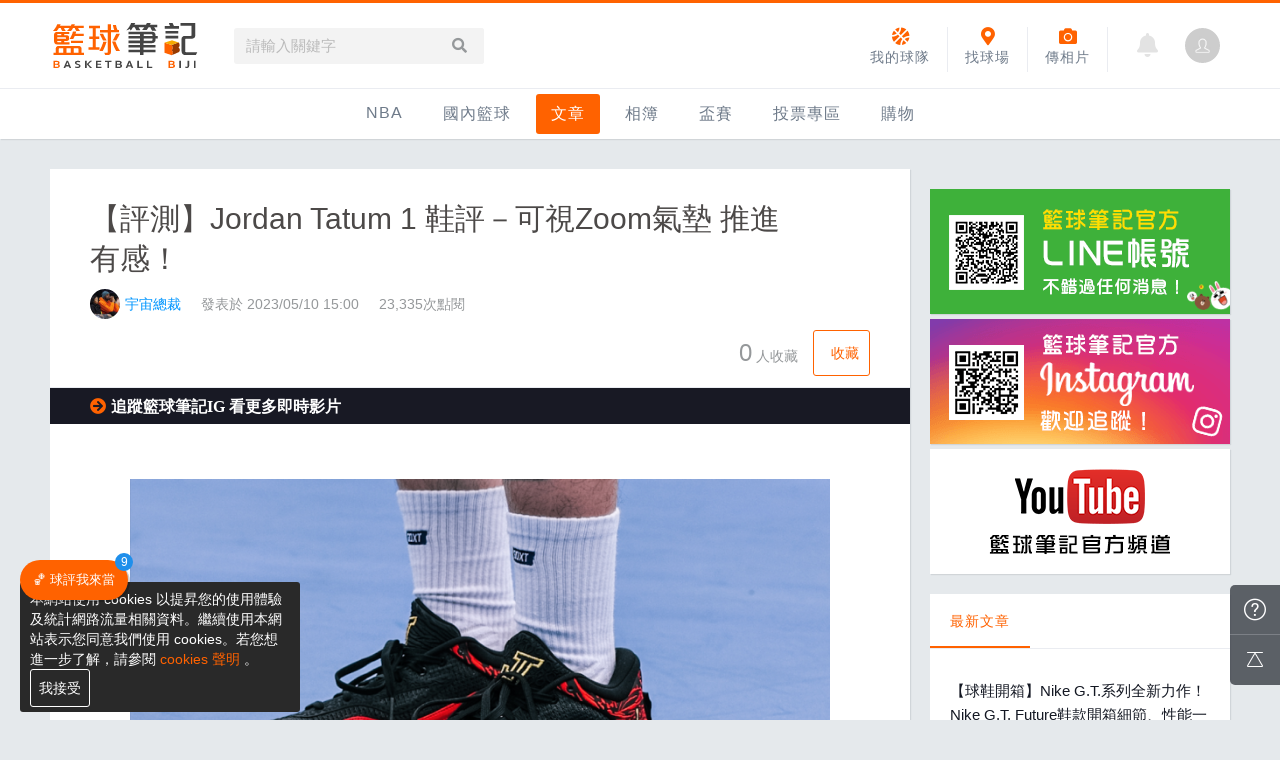

--- FILE ---
content_type: text/html; charset=UTF-8
request_url: https://basketball.biji.co/index.php?q=news&act=info&id=31070&subtitle=%E3%80%90%E8%A9%95%E6%B8%AC%E3%80%91Jordan+Tatum+1+%E9%9E%8B%E8%A9%95%EF%BC%8D%E5%8F%AF%E8%A6%96Zoom%E6%B0%A3%E5%A2%8A+%E6%8E%A8%E9%80%B2%E6%9C%89%E6%84%9F%EF%BC%81
body_size: 19166
content:
<!DOCTYPE html>
<html lang="zh-TW">
	<head>
		<meta charset="utf-8">
		<meta http-equiv="cleartype" content="on">
		<!-- <meta name="viewport" content="width=device-width, initial-scale=1.0"> -->
		<meta name="viewport" content="width=device-width, height=device-height, initial-scale=1, user-scalable=1, maximum-scale=5.0, user-scalable=yes">
		<meta name='dailymotion-domain-verification' content='dm15j1it7aqmvhs15' />
		<!-- facebook-setting -->
 		        <title>【評測】Jordan Tatum 1 鞋評－可視Zoom氣墊 推進有感！ | 籃球筆記</title>
		<meta name="description" content="NBA正進入世代交替，球鞋市場也是如此，不少新星在這一兩年都推出自己的首款簽名鞋，綠衫軍當家球星Jayson Tatum也在本季明星賽時推出Tatum 1，究竟這雙設計前衛的球鞋腳感如何，就由編輯帶你揭曉！外型上最亮眼的就是鏤空的中底設計，">
		<meta property="og:title" content="【評測】Jordan Tatum 1 鞋評－可視Zoom氣墊 推進有感！ | 籃球筆記" />
		<meta property="og:site_name" content="籃球筆記"/>
		<meta property="og:description" content="NBA正進入世代交替，球鞋市場也是如此，不少新星在這一兩年都推出自己的首款簽名鞋，綠衫軍當家球星Jayson Tatum也在本季明星賽時推出Tatum 1，究竟這雙設計前衛的球鞋腳感如何，就由編輯帶你揭曉！外型上最亮眼的就是鏤空的中底設計，"/>
		<meta property="og:type" content="article"/>
		<meta property="article:author" content="https://www.facebook.com/basketball.biji/" />
		<meta property="article:publisher" content="https://www.facebook.com/basketball.biji/" />
		<meta property="og:url" content="https://basketball.biji.co/index.php?q=news&act=info&id=31070&subtitle=%E3%80%90%E8%A9%95%E6%B8%AC%E3%80%91Jordan+Tatum+1+%E9%9E%8B%E8%A9%95%EF%BC%8D%E5%8F%AF%E8%A6%96Zoom%E6%B0%A3%E5%A2%8A+%E6%8E%A8%E9%80%B2%E6%9C%89%E6%84%9F%EF%BC%81"/>
		<meta property="og:image" content="https://cdntwrunning.biji.co/800_8703042c75ef58451962756609f34cae.png"/><meta property="og:image:width" content="800"/><meta property="og:image:height" content="800"/> 				<meta property="fb:app_id" content="230626213615077"/>
		<meta property="og:locale" content="zh_TW"/>
		<meta property="og:ttl" content="604800"/>
 		<link href="/static/images/icon/favicon.ico" rel="icon" type="image/x-icon">
		<link href="/static/css/computer/reset.css" rel="stylesheet" media="all">
		<link href="/static/css/computer/layout.css?v=1701742510" rel="stylesheet" media="all">
		<link href="/static/css/computer/notelib.css" rel="stylesheet" media="all">
		<link href="/static/css/computer/ad.css?v=1" rel="stylesheet" media="all">
		<link href="/static/css/computer/computer.css?v=1701742510" rel="stylesheet" media="all">
		<link href="/static/css/computer/basketball_tool.css?v=19012" rel="stylesheet" media="all">
		<link rel="stylesheet" href="https://use.fontawesome.com/releases/v5.3.1/css/all.css" integrity="sha384-mzrmE5qonljUremFsqc01SB46JvROS7bZs3IO2EmfFsd15uHvIt+Y8vEf7N7fWAU" crossorigin="anonymous">
		<link href="https://cdnjs.cloudflare.com/ajax/libs/simple-line-icons/2.4.1/css/simple-line-icons.min.css" rel="stylesheet" media="all">
		<link href="/static/froala/css/froala_style.min.css" rel="stylesheet" type="text/css">
		<link href="/static/froala/css/custom_froala.css" rel="stylesheet" type="text/css">
		<!-- <link rel="stylesheet" href="https://cdnjs.cloudflare.com/ajax/libs/Swiper/3.3.0/css/swiper.min.css"> -->
		<link rel="stylesheet" href="https://cdnjs.cloudflare.com/ajax/libs/Swiper/4.5.0/css/swiper.min.css">
		<link href="/static/css/jquery.datetimepicker.css" rel="stylesheet">
		
		<!-- <script src="https://cdnjs.cloudflare.com/ajax/libs/Swiper/3.2.5/js/swiper.min.js"></script> -->
		<script src="https://cdnjs.cloudflare.com/ajax/libs/Swiper/4.5.0/js/swiper.min.js"></script>
		<script src="https://cdnjs.cloudflare.com/ajax/libs/jquery/1.11.3/jquery.min.js"></script>
		<script src="https://cdnjs.cloudflare.com/ajax/libs/jquery-migrate/1.2.1/jquery-migrate.min.js"></script>
		<!-- <script src="/static/js/ga.js"></script> 移至computer.php -->
		<!-- 富盈數據 -->
		<!-- <script async type="text/javascript" charset="utf-8" src="//a.breaktime.com.tw/js/au.js?spj=N0IxVzJZMURXSVNYNDdISlpDUkhDMTM3"></script> 		 -->
		<noscript><img src="https://d5nxst8fruw4z.cloudfront.net/atrk.gif?account=iZrXj1acFH00y6" style="display:none" height="1" width="1" alt="" /></noscript>
		<!-- Begin comScore Tag -->
		<script>
		  var _comscore = _comscore || [];
		  _comscore.push({ c1: "2", c2: "31736412" });
		  (function() {
		    var s = document.createElement("script"), el = document.getElementsByTagName("script")[0]; s.async = true;
		    s.src = (document.location.protocol == "https:" ? "https://sb" : "http://b") + ".scorecardresearch.com/beacon.js";
		    el.parentNode.insertBefore(s, el);
		  })();
		</script>
		<noscript>
		  <img src="https://sb.scorecardresearch.com/p?c1=2&c2=31736412&cv=2.0&cj=1" />
		</noscript>
		<!-- End comScore Tag -->
		<!-- Begin ADX code -->
<!-- 		<script async="async" src="https://www.googletagservices.com/tag/js/gpt.js"></script>
        <script>
        	var googletag = googletag || {};
        	googletag.cmd = googletag.cmd || [];
        </script> -->
        <!-- End ADX code -->
		<style>
@charset "UTF-8";
/*pop*/
#index_pop_background{
  position: fixed;
  top: 0;
  left: 0;
  width: 100%;
  height: 100%;
  background-color: rgba(0,0,0,0.5);
  display: none;
  z-index: 900;
}
#pop_background_close{
  position: fixed;
  top: 0;
  left: 0;
  width: 100%;
  height: 100%;
  z-index: 901;
}
#index_pop_second_frame {
  position: absolute;
  display: none;
  max-width: 1200px;
  top: 190px;
  left: 0;
  right: 0;
  margin: auto;
  z-index: 999;
}
#hello_pop{
  position: absolute;
  top: 50%;
  left: 50%;
  -moz-transform: scale(1) translateX(-50%) translateY(-50%);
  -webkit-transform: scale(1) translateX(-50%) translateY(-50%);
  -o-transform: scale(1) translateX(-50%) translateY(-50%);
  -ms-transform: scale(1) translateX(-50%) translateY(-50%);
  transform: scale(1) translateX(-50%) translateY(-50%);
  z-index: 1000;
  text-align: center;
  background-color: #fff;
  -webkit-border-radius: 3px 3px 3px 3px;
  border-radius: 3px 3px 3px 3px;
  -webkit-backface-visibility: hidden;
  -moz-backface-visibility: hidden;
  -ms-backface-visibility: hidden;
  backface-visibility: hidden;
  -webkit-transition: all 0.3s ease;
  -moz-transition: all 0.3s ease;
  -ms-transition: all 0.3s ease;
  -o-transition: all 0.3s ease;
  transition: all 0.3s ease;
}
#pop_frame {
  overflow: hidden;
 
  
}
/*.notify_frame {
  position: absolute;
  min-width: 150px;
  text-align: left;
  top: 6px;
  left: 80px;
  font-size: 0.8125em;
  padding: 8px 10px;
  -moz-border-radius: 5px;
  -webkit-border-radius: 5px;
  border-radius: 5px;
  color: #fff;
  background-color: #363434;
  z-index: 2;
  display: none;
}
.notify_frame::after {
  position: absolute;
  top: 0;
  left: -7px;
  content: "";
  width: 0;
  height: 0;
  border-style: solid;
  border-width: 0 10px 10px 0;
  border-color: transparent #eaecf1 transparent transparent;
}*/
#index_pop_close {
  position: absolute;
  top: 0;
  right: 0;
  z-index: 1001;
  width: 45px;
  height: 45px;
  cursor: pointer;
}
#index_pop_close:hover{
  opacity: 0.5;
  filter: alpha(opacity=50);
}
#index_pop_close::before,
#index_pop_close::after{
  position: absolute;
  top: 22px;
  right: 12px;
  content: '';
  width: 22px;
  height: 2px;
  background-color: rgb(221, 221, 221);
}
#index_pop_close::before{
  -moz-transform: rotate(45deg);
  -webkit-transform: rotate(45deg);
  -o-transform: rotate(45deg);
  -ms-transform: rotate(45deg);
  transform: rotate(45deg);
}
#index_pop_close::after{
  -moz-transform: rotate(-45deg);
  -webkit-transform: rotate(-45deg);
  -o-transform: rotate(-45deg);
  -ms-transform: rotate(-45deg);
  transform: rotate(-45deg);
}
.pop-inner{
  padding: 30px;
  min-width: 380px;
}
.pop-title{
  color: rgb(111, 123, 138);
  font-size: 18px;
  margin-bottom: 20px;
}
.pop-text{
  color: rgb(149, 152, 154);
  font-size: 14px;
  text-align: left;
  margin-bottom: 15px;
  line-height: 1.4;
}
#cancel_pop_frame {
  position: fixed;
  left: 50%;
  top:50%;
  z-index: 1200;
  margin-top: -150px;
  margin-left: 220px;
  display: none;
  cursor: pointer;
}
</style>
<!-- Google tag (gtag.js) -->
<script async src="https://www.googletagmanager.com/gtag/js?id=G-CH66C3QM4Q"></script>
<script>
  window.dataLayer = window.dataLayer || [];
  function gtag(){dataLayer.push(arguments);}
  gtag('js', new Date());

  gtag('config', 'G-CH66C3QM4Q');
</script>
<script>
(function(i,s,o,g,r,a,m){i['GoogleAnalyticsObject']=r;i[r]=i[r]||function(){
(i[r].q=i[r].q||[]).push(arguments)},i[r].l=1*new Date();a=s.createElement(o),
m=s.getElementsByTagName(o)[0];a.async=1;a.src=g;m.parentNode.insertBefore(a,m)
})(window,document,'script','//www.google-analytics.com/analytics.js','ga');

ga('create', 'UA-19791415-8', 'auto');

ga('set', 'contentGroup1', '球鞋開箱');
ga('send', 'pageview');
</script><!-- 單頁文章 -->
<style>
	.news-detail{
		padding: 30px 0;
	}
	.page_item.at_this_page{
		background-color: #ff6200;
		color:#fff;
	}
	#news_info_zone,#news_content_zone {
		width: 800px;
		float: left;
		border: 1px solid #eaecf1;
		background-color: #fff;
		margin: 0 20px 0 0;
		margin-bottom: 30px;
		
	}
	#news_content_zone {
		position: relative;
		width: 780px; min-height: 500px; float: left; margin-bottom: 30px;}
	.news-detail-inner{
		position: relative;
		background-color: white;
		margin-bottom: 20px;
	}
	.news_detail_title {
		position: relative;
		padding: 30px 40px 0;
		font-size: 30px;
		line-height: 1.35em;
		color: rgb(76, 73, 72);
		z-index: 2;
	}
	.promo-tag{
		position: absolute;
		top: 0;
		left: 0;
		margin-left: 40px;

	}
	.news_authors{
		position: relative;
		z-index: 2;
		padding: 10px 40px;
		border-bottom: 1px solid #eaecf1;
		font-size: 0;
		color: #95989a;
	}
	.news_author_photo {
		display: inline-block;
		vertical-align: middle;
		width: 30px;
		height: 30px;
		margin-right: 5px;
		border-radius:50%;
		overflow: hidden;
	}
	.news_author_name,
	.news_post_time,
	.pv_num,
	.fb-like-up-box {
		display: inline-block;
		vertical-align: middle;
		font-size:14px;
		margin-right: 20px;
		color: rgb(149, 152, 154);
	}
	.news_modify{
		float: right;
		margin-top: 5px;
	}
	.news_content {
		padding: 20px 40px 40px;
		font-size: 16px;
		line-height: 1.8em;			
		color: #141823;
		border-bottom: 1px solid #eaecf1;
	}
	.news_content img { max-width: 700px;}
	.fb-share-additional-text{
		display: inline-block;
		vertical-align: middle;
		color: #95989a;
		font-size: 14px;
		margin-left: 20px;
		padding: 20px 0;

	}
	.about_the_author{
		background-color: #f6f6f6;
		padding: 20px 30px;
		overflow: hidden;
		margin-bottom: 20px
	}
	.related-discuss{
		background-color: white;
		margin-bottom: 20px;
	}








	

	#function_zone {
			position: relative;
			width: 100%;
			padding: 16px 50px;
			background-color: #fff;
			border-bottom: 1px solid #eaecf1;
			border-top: 1px solid #eaecf1;
			float: left;
		}
	.pop_function_btn {
				height: 36px;
				text-align: center;
				line-height: 36px;
				border-radius: 3px;
				background-color: #b5bfcd;
				color: #fff;
				float: left;
				cursor: pointer;
				font-size: 0.875em;
				padding: 0 10px;
				margin-right: 10px;
			}
			.pop_function_btn i{font-size: 1.25em; margin-right: 5px;}
			.pop_function_btn:hover{background-color: #181924;}
			.pop_function_btn a {color:#fff;}
		.news_label {
			width: 100%;
			height: 60px;
			line-height: 60px;
			border-bottom: 1px solid #eaecf1;
		}
			.label_item {
				position: relative;
				float: left;
			}
			.label_item a{
				display: block;
				height: 60px;
				padding: 0 30px;
				line-height: 60px;
				text-align: center;
				font-size: 1em;
				color: #8e9498;
				text-decoration: none;
			}
			.label_item a:hover,.choose_item a{color: #ff6200;}
			.label_item a:hover::after,.choose_item a::after{
				position: absolute;
				bottom: 0;
				left:0;
			    content: "";
			    background-color: #ff6200;
			    height: 2px;
			    width: 100%;
			}
		.news_list {position: relative;}
		.news_item {
			position: relative;
			width: 100%;
			height: 170px;
		}
		.news_item::after{
			position: absolute;
			bottom: 0;
			left: 0;
		    content: "";
		    background-color: #eaecf1;
		    height: 1px;
		    width: 100%;
		}
			.news_photo {
				width: 276px;
				height: 100%;
				background-color: #f0f1f6;
				display: block;
				float:left;
			}
			.news_photo a{
				width: 100%;
				height: 100%;
				display: block;
				background-size: cover;
			}
			.news_content_zone {
				position: relative;
				width: 498px;
				padding: 25px 30px;
				overflow:hidden;
				height: 170px;
			}
			.news_item .news_title a{
				width: 100%;
				max-height: 45px;
				font-size: 18px;
				line-height: 1.4;
				margin-bottom: 10px;
				display: block;
				color: #475055;
			}
			.news_item .news_title a:hover{
				color: #76848c;
			}
			.news_item .news_title.udn-tag a{
				color: #f46b00;
			}
			.news_detail{
				width: 100%;
				height: 40px;	
				overflow: hidden;
				margin: 10px 0;
				font-size: 14px;
				color: #8e9498;
				line-height: 1.4;


			}
			.news_info{
				float: left;
				color: #475055;
				font-size: 14px;	
				margin-bottom: 5px;				
			}
			.news_post_author,.news_post_date{
				display: inline-block;

			}
			.news_post_author a{
				color:  #475055;
			}
			.news_post_author a:hover{
				color:  #76848c;
			}
			.news_post_date{
				  position: relative;
				  font-size: 14px;
				  color: #a3abaf;
				  padding-left: 24px;
				  display: inline-block;
			}

			.news_post_date::after {
			  position: absolute;
			  bottom: 7px;
			  left: 3px;
			  content: "";
			  background-color: #a3abaf;
			  height: 1px;
			  width: 14px;
			}
			.news_related_info{float: right;}
			.news_related_info div {
				font-size: 14px;
				display: inline-block;
				color: #a3abaf;margin-right: 7px;

			}

	
	.about_this{
		font-weight: bold;
		float: left;
		margin-right: 10px;
		font-size: 16px;
	}
	.authors_name{
		font-size: 16px;
	}
	.authors_intro{
		font-size: 14px;
		line-height: 1.6;
		width: 600px;
	}
	.side_box {
	  width: 100%;
	  margin-bottom: 20px;
	  min-height: 300px;
	  /*border: 1px solid #eaecf1;*/
	  background-color: #fff;
	}
	.news_info_bottom  {
		width: 100%;
	}

	.news_content table {
		width: 100%;
	}
	.news_content table td{
		border-color: rgb(200, 200, 200);
		color: rgb(123, 123, 123);
		background: #FAFAFA;
	}
	.news_author_pic {
		width: 50px;
		height: 50px;
		float: left;
		-webkit-border-radius: 50%;
		-moz-border-radius: 50%;
		border-radius: 50%;
		overflow: hidden;
		margin-right: 15px;
	}
	.authors_info{
		float: left;
	}

	#competition_introduction {
		margin-bottom: 20px;
	}
	.collect_name {
	    display: inline-block;
	    font-size: 14px;
	    white-space: nowrap;
	    position: absolute;
	    z-index: 2;
	    display: none;
	}
        
    .latest_news { border-bottom: 1px solid #eaecf1;  }
    .title-sidebar{
    	position: relative;
    	width: 100%;
    	height: 68px;
    	border-bottom: 1px solid #eaecf1;
    	}
    	.title-item{
    		position: relative;
    		display: inline-block;
    		font-size: 16px;
    		color:#ff6200;
    		padding: 30px 20px 0 20px;
    		height: 100%;
    	}
    		.title-item::after{
    			position: absolute;
    			bottom: 0;
    			left: 0;
    			content: "";
    			background-color: #ff6200;
    			height: 2px;
    			width: 100%;
    		}
    .list-sidebar-box-only-title{
    	width: 100%;
    	padding: 20px;
    	clear: both;
    }
    	.list-sidebar-box-only-title .list-sidebar-item{
    		width: 100%;
    		height: auto;
    		padding: 10px 0;
    		border-bottom: 1px solid #eaecf1;
    		font-size: 15px;
    		line-height: 1.6em;
    		overflow: hidden;
    	}
    	.list-sidebar-box-only-title .list-sidebar-item:last-child{
    		border: 0;
    	}
    	.list-sidebar-box-only-title .list-sidebar-item a{
    		color: #141823;
    	}
</style><!-- Begin ADX code -->
<!-- <script>
    googletag.cmd.push(function() {
        googletag.defineSlot('/21648705/biji_basketball_all_970x250_T', [[970, 90], [970, 250]], 'div-gpt-ad-1491984643275-0').addService(googletag.pubads());
        googletag.defineSlot('/21648705/biji_basketball_PC_article_300x250_RT', [300, 250], 'div-gpt-ad-1491984643275-1').addService(googletag.pubads());
        googletag.defineSlot('/21648705/biji_basketball_PC_article_300x600_right', [300, 600], 'div-gpt-ad-1491984643275-2').addService(googletag.pubads());
        googletag.defineSlot('/21648705/biji_basketball_PC_article_728x90_B', [728, 90], 'div-gpt-ad-1491984643275-3').addService(googletag.pubads());
        googletag.pubads().enableSingleRequest();
        googletag.pubads().collapseEmptyDivs();
        googletag.enableServices();
    });
</script> -->
<!-- End ADX code -->
			<!-- Facebook Pixel Code -->
			<script>
			!function(f,b,e,v,n,t,s){if(f.fbq)return;n=f.fbq=function(){n.callMethod?
			n.callMethod.apply(n,arguments):n.queue.push(arguments)};if(!f._fbq)f._fbq=n;
			n.push=n;n.loaded=!0;n.version='2.0';n.queue=[];t=b.createElement(e);t.async=!0;
			t.src=v;s=b.getElementsByTagName(e)[0];s.parentNode.insertBefore(t,s)}(window,
			document,'script','https://connect.facebook.net/en_US/fbevents.js');
			fbq('init', '2078116435742540'); // Insert your pixel ID here.
			fbq('track', 'PageView');
			</script>
			<noscript><img height="1" width="1" style="display:none"
			src="https://www.facebook.com/tr?id=2078116435742540&ev=PageView&noscript=1"
			/></noscript>
			<script async src="https://securepubads.g.doubleclick.net/tag/js/gpt.js"></script>
			<script>
			window.googletag = window.googletag || {cmd: []};
			googletag.cmd.push(function() {
			googletag.defineSlot('/21648705/BT_a_H', [[468, 60], [970, 90], [1, 1], 'fluid', [728, 90], [320, 100], [336, 280], [250, 300], [320, 50], [970, 250], [300, 250]], 'div-gpt-ad-1629282799258-0').setTargeting('zi-web', ['basketball.biji.co']).addService(googletag.pubads());
			googletag.pubads().enableSingleRequest();
			googletag.enableServices();
			});
			</script>
			<!-- DO NOT MODIFY -->
			<!-- End Facebook Pixel Code -->

			<!-- Google AdSense -->
<!-- 			<script async src="//pagead2.googlesyndication.com/pagead/js/adsbygoogle.js"></script>
			<script>
    		 (adsbygoogle = window.adsbygoogle || []).push({
    		      google_ad_client: "ca-pub-1216764496843812",
    		      enable_page_level_ads: true
    		 });
			</script> -->
			<!-- Google Tag Manager -->
			<script>(function(w,d,s,l,i){w[l]=w[l]||[];w[l].push({'gtm.start':
			new Date().getTime(),event:'gtm.js'});var f=d.getElementsByTagName(s)[0],
			j=d.createElement(s),dl=l!='dataLayer'?'&l='+l:'';j.async=true;j.src=
			'https://www.googletagmanager.com/gtm.js?id='+i+dl;f.parentNode.insertBefore(j,f);
			})(window,document,'script','dataLayer','GTM-N86L4DN');</script>
			<!-- End Google Tag Manager -->
            <!-- Appier -->
            <script type="text/javascript">
                !function(q,g,r,a,p,h,js) {
                q.appier=q.qg; if(q.qg)return; js=q.appier=q.qg=function() {
                js.callmethod ? js.callmethod.call(js, arguments) : js.queue.push(arguments); };
                js.queue=[]; p=g.createElement(r);p.async=!0;p.src=a;h=g.getElementsByTagName(r)[0]; h.parentNode.insertBefore(p,h);
                } (window,document,'script','https://cdn.qgr.ph/qgraph.5a937136420cfdf368a8.js');
            </script>
			<!-- AviviD 廣告聯播 -->
			<script type="text/javascript">
			window.AviviD = window.AviviD || {settings:{},status:{}}; AviviD.web_id = "basketballbiji"; AviviD.category_id = "20230323000001"; AviviD.tracking_platform = 'likr'; (function(w,d,s,l,i){w[l]=w[l]||[];w[l].push({'gtm.start': new Date().getTime(),event:'gtm.js'});var f=d.getElementsByTagName(s)[0], j=d.createElement(s),dl=l!='dataLayer'?'&l='+l:'';j.async=true;j.src= 'https://www.googletagmanager.com/gtm.js?id='+i+dl+'&timestamp='+new Date().getTime();f.parentNode.insertBefore(j,f); })(window,document,'script','dataLayer','GTM-W9F4QDN'); (function(w,d,s,l,i){w[l]=w[l]||[];w[l].push({'gtm.start': new Date().getTime(),event:'gtm.js'});var f=d.getElementsByTagName(s)[0], j=d.createElement(s),dl=l!='dataLayer'?'&l='+l:'';j.async=true;j.src= 'https://www.googletagmanager.com/gtm.js?id='+i+dl+'&timestamp='+new Date().getTime();f.parentNode.insertBefore(j,f); })(window,document,'script','dataLayer','GTM-MKB8VFG');
			</script>

			<!-- 東吳網站實驗 -->
		    <script>
		          function sleep(ms) { //wait function
		              return new Promise(resolve => setTimeout(resolve, ms));
		          }
		          		    </script>

	</head>
	<!-- Facebook Pixel Code -->
	<script>fbq('track', 'ViewContent');</script>
	<body>
		<!-- Google Tag Manager (noscript) -->
		<noscript><iframe src="https://www.googletagmanager.com/ns.html?id=GTM-N86L4DN"
		height="0" width="0" style="display:none;visibility:hidden"></iframe></noscript>
		<!-- End Google Tag Manager (noscript) -->
		<div id="fb-root"></div>
		<script>(function(d, s, id) {
		  var js, fjs = d.getElementsByTagName(s)[0];
		  if (d.getElementById(id)) return;
		  js = d.createElement(s); js.id = id;
		  js.src = "//connect.facebook.net/zh_TW/sdk.js#xfbml=1&version=v2.7&appId=230626213615077";
		  fjs.parentNode.insertBefore(js, fjs);
		}(document, 'script', 'facebook-jssdk'));</script>
		<!-- /21697024903,21648705/BT_a_H -->
      <body>
		
		<!-- 里約奧運logo專用css -->
		<!-- <style>
			.header .header-inner {
				position: relative;
			}
			.branding a {
				position: absolute;
				top: 8px;
				height: 55px !important;
			}
			.g-search {
				margin-left: 150px;
			}
		</style> -->

		<div class="prograss-bar"></div>
		<header class="header shadow-z1">
			<div class="header-inner">
				<div class="header-inner-function">
					<h1 class="branding">
						<a href="/" title="籃球筆記">
						    <img src="/static/images/computer/branding.svg" alt="籃球筆記">
							<!-- <img src="/static/images/logo/rio2016_w.svg" alt="籃球筆記"> -->
							<p class="hide-text">籃球筆記</p>
						</a>
					</h1>
					<div class="g-search">
						<div class="g-search-form">
							<input id="g_search_input" class="g-search-input" type="text" name="" tabindex="1" role="" placeholder="請輸入關鍵字" value="">
							<a class="g-search-btn header_search_input" href="javascript:void(0);"><i class="fa fa-search"></i></a>
							<!-- <div class="banner_ad" id="ad_W1" data-device="computer" data-position="W1" data-platform="basketball.biji.co" data-width="0" data-special=""></div> -->
						</div>
					</div>
					<div id="biji_central_login" class="g-member">

						<a href="index.php?q=member"><img style="-moz-background-size: cover;-o-background-size: cover;-webkit-background-size: cover;background-size: cover;-moz-border-radius: 50%;-webkit-border-radius: 50%;border-radius: 50%;display: block;width: 35px;height: 35px;text-align: center;cursor: pointer;object-fit: cover;" src="https://cdntwrunning.biji.co/default_avatar.jpg"></a>

					</div>
										<a href="?q=member&act=notification" class="g-notification fas fa-bell"></a>
										<a href="javascript:void(0)" class="shortcut-btn upload_album_btn" title="傳相片">
						<i class="fa fa-camera"></i><div>傳相片</div>
					</a>
										<a href="/index.php?q=field&act=index" class="shortcut-btn field_btn" title="球場">
						<i class="fa fa-map-marker-alt"></i></i><div>找球場</div>
					</a>
					<a href="/index.php?q=tools&act=index" class="shortcut-btn tools_btn" title="我的球隊">
						<i class="fa fa-basketball-ball"></i></i><div>我的球隊</div>
					</a>
				</div>
			</div>
			<ul class="g-nav-inner">
				



									<li class="g-nav-pc g-nav-item">
					    					    <a href="/index.php?q=nba" title="NBA">NBA</a>
					    <!-- <span class="g-nav-item-name"></span> -->
						<div class="g-subNav">	<ul class="g-subNav-inner">
		<li class="g-subNav-item">
			<a href="/index.php?q=nba&act=index">最新資訊</a>
		</li>
	    <li class="g-subNav-item">
	    	<a href="/index.php?q=news&cat=nba">新聞報導</a>
	    </li>
		<li class="g-subNav-item">
			<a href="/index.php?q=nba&act=schedule">賽程</a>
		</li>
		<li class="g-subNav-item">
			<a href="/index.php?q=nba&act=standings">戰績排名</a>
		</li>
		<li class="g-subNav-item">
			<a href="/index.php?q=nba&act=team-list">球隊資訊</a>
		</li>			
	</ul>
</div>					</li>
				



									<li class="g-nav-pc g-nav-item">
					    					    <a href="/index.php?q=homenews" title="國內籃球">國內籃球</a>
					    <!-- <span class="g-nav-item-name"></span> -->
						<div class="g-subNav">	<ul class="g-subNav-inner">
	    <li class="g-subNav-item">
	    	<a href="/index.php?q=news&cat=homenews">新聞報導</a>
	    </li>
	    <li class="g-subNav-item">
			<a href="/index.php?q=news&cat=PRO">台灣職籃</a>
		</li>
		<li class="g-subNav-item">
			<a href="/index.php?q=news&cat=uba">UBA</a>
		</li>
		<li class="g-subNav-item">
			<a href="/index.php?q=news&cat=hbl">HBL</a>
		</li>		
	</ul>
</div>					</li>
				



									<li class="g-nav-pc g-nav-item is-acted">
					    					    <a href="/index.php?q=news" title="文章">文章</a>
					    <!-- <span class="g-nav-item-name"></span> -->
						<div class="g-subNav">	<ul class="g-subNav-inner">
	    <li class="g-subNav-item">
	    	<a href="/index.php?q=news&label=all">全部</a>
	    </li>
		<li class="g-subNav-item">
			<a href="/index.php?q=news&label=1">新聞報導</a>
		</li>
		<li class="g-subNav-item">
			<a href="/index.php?q=news&label=2">產品活動</a>
		</li>
		<li class="g-subNav-item">
			<a href="/index.php?q=knowledge">知識分享</a>
		</li>
		<li class="g-subNav-item">
			<a href="/index.php?q=news&label=5">球鞋開箱</a>
		</li>
		<li class="g-subNav-item">
			<a href="/index.php?q=topic">主打專題</a>
		</li>		
	</ul>
</div>					</li>
				



									<li class="g-nav-pc g-nav-item">
					    					    <a href="/index.php?q=album" title="相簿">相簿</a>
					    <!-- <span class="g-nav-item-name"></span> -->
						<div class="g-subNav">	<ul class="g-subNav-inner">
		<li class="g-subNav-item">
			<a href="/index.php?q=album&act=index">精選相簿</a>
		</li>
		<li class="g-subNav-item">
			<a href="/index.php?q=album&act=albums">網友相簿</a>
		</li>
		<li class="g-subNav-item">
			<a href="/index.php?q=video">影片專區</a>
		</li>
	</ul>
</div>					</li>
				



									<li class="g-nav-pc g-nav-item">
					    						<a href="javascript:void(0)">盃賽</a>
						<div class="g-subNav g-subNav--l">	<ul class="g-subNav-inner">
	
				    <li class="g-subNav-item">
	    	<a href="/index.php?q=cups&act=index&cup-id=1&subtitle=IMBC%E8%BA%8D%E5%8B%95%E7%B1%83%E7%90%83%E8%81%AF%E7%9B%9F" title="IMBC躍動籃球聯盟">IMBC躍動籃球聯盟</a>
	    </li>
			    <li class="g-subNav-item">
	    	<a href="/index.php?q=cups&act=index&cup-id=3&subtitle=DLIVE%E9%80%B1%E6%9C%AB%E7%B1%83%E7%90%83%E8%81%AF%E8%B3%BD" title="DLIVE週末籃球聯賽">DLIVE週末籃球聯賽</a>
	    </li>
			    <li class="g-subNav-item">
	    	<a href="/index.php?q=cups&act=index&cup-id=7&subtitle=Ding+Yu%E9%A0%82%E7%85%9C%E7%B1%83%E7%90%83%E8%81%AF%E7%9B%9F" title="Ding Yu頂煜籃球聯盟">Ding Yu頂煜籃球聯盟</a>
	    </li>
			    <li class="g-subNav-item">
	    	<a href="/index.php?q=cups&act=index&cup-id=9&subtitle=TYGS%E7%B1%83%E7%90%83%E8%81%AF%E7%9B%9F" title="TYGS籃球聯盟">TYGS籃球聯盟</a>
	    </li>
			    <li class="g-subNav-item">
	    	<a href="/index.php?q=cups&act=index&cup-id=13&subtitle=SCBL+%E4%B8%89%E9%87%8D%E5%BA%B7%E5%85%8B%E6%96%AF%E7%B1%83%E7%90%83%E8%81%AF%E7%9B%9F" title="SCBL 三重康克斯籃球聯盟">SCBL 三重康克斯籃球聯盟</a>
	    </li>
			    <li class="g-subNav-item">
	    	<a href="/index.php?q=cups&act=index&cup-id=15&subtitle=UBL" title="UBL">UBL</a>
	    </li>
			    <li class="g-subNav-item">
	    	<a href="/index.php?q=cups&act=index&cup-id=17&subtitle=SHUBL%E4%B8%96%E6%96%B0%E7%B1%83%E7%90%83%E8%81%AF%E7%9B%9F" title="SHUBL世新籃球聯盟">SHUBL世新籃球聯盟</a>
	    </li>
			    <li class="g-subNav-item">
	    	<a href="/index.php?q=cups&act=index&cup-id=20&subtitle=SBC%E8%BC%94%E5%A4%A7%E8%B6%85%E7%B4%9A%E7%9B%83" title="SBC輔大超級盃">SBC輔大超級盃</a>
	    </li>
			    <li class="g-subNav-item">
	    	<a href="/index.php?q=cups&act=index&cup-id=24&subtitle=TBL%E6%B7%A1%E6%B0%B4%E7%B1%83%E7%90%83%E8%81%AF%E7%9B%9F" title="TBL淡水籃球聯盟">TBL淡水籃球聯盟</a>
	    </li>
			    <li class="g-subNav-item">
	    	<a href="/index.php?q=cups&act=index&cup-id=26&subtitle=ELITE%E9%80%B1%E6%97%A5%E7%B1%83%E7%90%83%E8%81%AF%E7%9B%9F" title="ELITE週日籃球聯盟">ELITE週日籃球聯盟</a>
	    </li>
			    <li class="g-subNav-item">
	    	<a href="/index.php?q=cups&act=index&cup-id=27&subtitle=%E4%B8%89%E9%87%8D%E5%A5%B3%E5%AD%90%E7%B1%83%E7%90%83%E8%81%AF%E7%9B%9F" title="三重女子籃球聯盟">三重女子籃球聯盟</a>
	    </li>
			    <li class="g-subNav-item">
	    	<a href="/index.php?q=cups&act=index&cup-id=28&subtitle=TBSL%E9%AB%98%E4%B8%AD%E4%B9%99%E7%B5%84%E5%B0%8F%E8%81%AF%E7%9B%9F" title="TBSL高中乙組小聯盟">TBSL高中乙組小聯盟</a>
	    </li>
			    <li class="g-subNav-item">
	    	<a href="/index.php?q=cups&act=index&cup-id=29&subtitle=%E6%B7%A1%E6%B0%B4%E8%B1%86%E8%8A%B1%E8%81%AF%E7%9B%9F" title="淡水豆花聯盟">淡水豆花聯盟</a>
	    </li>
			    <li class="g-subNav-item">
	    	<a href="/index.php?q=cups&act=index&cup-id=30&subtitle=EMPOWER%E5%BC%95%E7%88%86%E9%81%8B%E5%8B%95%E8%A8%93%E7%B7%B4" title="EMPOWER引爆運動訓練">EMPOWER引爆運動訓練</a>
	    </li>
			    <li class="g-subNav-item">
	    	<a href="/index.php?q=cups&act=index&cup-id=31&subtitle=%E6%9C%88%E8%A6%8B%E5%B1%B1Max+League" title="月見山Max League">月見山Max League</a>
	    </li>
			    <li class="g-subNav-item">
	    	<a href="/index.php?q=cups&act=index&cup-id=32&subtitle=Rise+Basketball+League" title="Rise Basketball League">Rise Basketball League</a>
	    </li>
			    <li class="g-subNav-item">
	    	<a href="/index.php?q=cups&act=index&cup-id=35&subtitle=ELITE%E9%80%B1%E5%85%AD%E7%B1%83%E7%90%83%E8%81%AF%E7%9B%9F" title="ELITE週六籃球聯盟">ELITE週六籃球聯盟</a>
	    </li>
			    <li class="g-subNav-item">
	    	<a href="/index.php?q=cups&act=index&cup-id=36&subtitle=%E5%B1%8F%E6%9D%B1%E5%9C%8B%E6%B0%91%E8%81%AF%E7%9B%9F" title="屏東國民聯盟">屏東國民聯盟</a>
	    </li>
			    <li class="g-subNav-item">
	    	<a href="/index.php?q=cups&act=index&cup-id=38&subtitle=CBC%E4%B8%AD%E5%A3%A2%E7%B1%83%E7%90%83%E8%81%AF%E7%9B%9F" title="CBC中壢籃球聯盟">CBC中壢籃球聯盟</a>
	    </li>
			    <li class="g-subNav-item">
	    	<a href="/index.php?q=cups&act=index&cup-id=39&subtitle=%E5%A4%A7%E6%B8%AF%E9%96%8B%E6%89%93%E9%AB%98%E9%9B%84%E7%B1%83%E7%90%83%E8%81%AF%E7%9B%9F" title="大港開打高雄籃球聯盟">大港開打高雄籃球聯盟</a>
	    </li>
			    <li class="g-subNav-item">
	    	<a href="/index.php?q=cups&act=index&cup-id=40&subtitle=Max%E4%B8%AD%E5%A3%A2%E7%B1%83%E7%90%83%E8%81%AF%E7%9B%9F" title="Max中壢籃球聯盟">Max中壢籃球聯盟</a>
	    </li>
			    <li class="g-subNav-item">
	    	<a href="/index.php?q=cups&act=index&cup-id=41&subtitle=BTC%E7%B1%83%E7%90%83%E8%81%AF%E7%9B%9F" title="BTC籃球聯盟">BTC籃球聯盟</a>
	    </li>
			    <li class="g-subNav-item">
	    	<a href="/index.php?q=cups&act=index&cup-id=42&subtitle=ELITE%E9%80%B1%E6%97%A5%E7%B1%83%E7%90%83%E8%81%AF%E7%9B%9F-%E4%B8%AD%E5%A3%A2%E5%A0%B4" title="ELITE週日籃球聯盟-中壢場">ELITE週日籃球聯盟-中壢場</a>
	    </li>
		
			</ul>
</div>					</li>
				



									<li class="g-nav-pc g-nav-item">
					    						<a href="/index.php?q=question" title="投票專區">投票專區</a>
											</li>
								<li class="g-nav-item" >
						<a href="https://buy.biji.co">購物
						</a>

				</li>
			</ul>
		</header>
		<script>

$(document).off('click','.upload_album_btn_office').on('click','.upload_album_btn_office',function (e){
	var competition_id = $(this).attr('data-id');
	var competition_date = $(this).attr('data-date');
	var competition_type = $(this).attr('data-type');

	$.ajax({
		url: '/index.php?pop=pop&func=album&fename=album_upload_generate_file',
		type: 'POST',
		data: {'competition_id':competition_id , 'competition_date':competition_date,'competition_type':competition_type},
		success: function (msg){
			$('body').css('overflow','hidden');
			$('#index_pop_frame').html(msg);
			$('#index_pop_background').show();
			$('#index_pop_frame').append('<div class="func_cancel_bgclose is-hidden"></div>'); //取消點背景關閉
		}
	});
});
	function getCookiebyName(cname) {
		  let name = cname + "=";
		  let ca = document.cookie.split(';');
		  for(let i = 0; i < ca.length; i++) {
		    let c = ca[i];
		    while (c.charAt(0) == ' ') {
		      c = c.substring(1);
		    }
		    if (c.indexOf(name) == 0) {
		      return c.substring(name.length, c.length);
		    }
		  }
		  return "";
	}

</script>

<div id="wrap" class="wrap">
		<!-- 廣告(start)-->

	<!-- 廣告(end)-->
	
	

<!-- dable -->
<meta property="dable:item_id" content="31070">
<meta property="article:section" content="5">
<meta property="article:published_time" content="2023-05-10T15:00:00+0800">

<div class="news-detail row">
	<!-- /21648705/biji_basketball_all_970x250_T -->
	<!-- Begin ADX code -->
<!-- 	<div id="div-gpt-ad-1491984643275-0" class="col-c12 adx-970x250">
	    <script>
	    	googletag.cmd.push(function() { googletag.display('div-gpt-ad-1491984643275-0'); });
	    </script>
	    	<a href="/index.php?q=tools" id="header-ad" class="ad-biji is-hidden">
		<img src="/static/images/computer/header_ad.jpg">
	</a>
	<script>
		setTimeout("$('#header-ad').removeClass('is-hidden')", 3000);
	</script>	</div> -->
	<!-- End ADX code -->
	<div class="main-content col-c8-8">
	    		<!-- Crazy Ad -->
		<!--<div id="ad_A5" class="banner_ad ad-a5"
          data-site="basketball" data-q="news" data-act="info"
          data-device="computer" data-position="A5"
          data-platform="basketball.biji.co" data-width="860" data-height="400" data-special=""</div>-->
		<div class="news-detail-inner shadow-z1 fr-view">
						<h1 class='news_detail_title'>【評測】Jordan Tatum 1 鞋評－可視Zoom氣墊 推進有感！</h1>
			<div class='news_authors'>
								<h3 class='news_author_photo'>
										<a href="/index.php?q=member&member=561507">
						<div id='pop_author_photo' style="background: #eaecf1 url('https://cdntwrunning.biji.co/200_97474646bcd9ca44ae626b341dff69ec.jpg') center top no-repeat; background-size:cover; height: 100%;"></div>
					</a>
									</h3>
				<a class="news_author_name" href="/index.php?q=member&member=561507">宇宙總裁</a>
				<div class="news_post_time">發表於 2023/05/10 15:00</div>
				<div class="pv_num">23,335次點閱</div>
												<div class="function-zone" style="margin-top: 10px;">
					<div class="social-block" style="display: inline-block; vertical-align: middle;">
						<div class="social-item fb-like fb_iframe_widget" data-href="https://basketball.biji.co/index.php?q=news&act=info&id=31070&subtitle=%E3%80%90%E8%A9%95%E6%B8%AC%E3%80%91Jordan+Tatum+1+%E9%9E%8B%E8%A9%95%EF%BC%8D%E5%8F%AF%E8%A6%96Zoom%E6%B0%A3%E5%A2%8A+%E6%8E%A8%E9%80%B2%E6%9C%89%E6%84%9F%EF%BC%81" data-layout="button_count" data-action="like" data-show-faces="false" data-share="true"></div>
					</div>
					<div class="function-block" style="display: inline-block;">
						<div class="function-item collect-item">
							<span class="collect-num" id="collect-num">0</span> 人收藏
						</div>


						<div class="function-item btn btn-rect--s collecting" data-id="35885" data-num="0">
							<i class="news-collect-icon fa fa-heart-o"></i>
							收藏
						</div>



					</div>
				</div>
				<!-- 開啟 Dable secret widget / 請洽 http://dable.io -->
<!-- 					<div id="dablewidget_wXQwKA7A" data-widget_id="wXQwKA7A">
					<script>
					(function(d,a,b,l,e,_) {
					if(d[b]&&d[b].q)return;d[b]=function(){(d[b].q=d[b].q||[]).push(arguments)};e=a.createElement(l);
					e.async=1;e.charset='utf-8';e.src='//static.dable.io/dist/plugin.min.js';
					_=a.getElementsByTagName(l)[0];_.parentNode.insertBefore(e,_);
					})(window,document,'dable','script');
					dable('setService', 'basketball.biji.co/adgeek');
					dable('sendLogOnce');
					dable('renderWidget', 'dablewidget_wXQwKA7A');
					</script>
					</div> -->
				<!-- 結束 Dable secret widget / 請洽 http://dable.io -->
			</div>
						<a href="http://bit.ly/2MkpdEF" class="text-banner fas fa-arrow-circle-right" target='_blank'>追蹤籃球筆記IG 看更多即時影片</a>
			>
			<!-- 富盈(開始) -->
<!-- 					<div class="Zi_ad_ar_iR">
		 -->
			<div class="news_content">
				<div itemprop="articleBody">
				<div class="fr-view news_content">
				<p><img data-src="https://cdntwrunning.biji.co/800_8703042c75ef58451962756609f34cae.png" class="fr-fic fr-dib"></p><p><br></p><p>NBA正進入世代交替，球鞋市場也是如此，不少新星在這一兩年都推出自己的首款簽名鞋，綠衫軍當家球星Jayson Tatum也在本季明星賽時推出Tatum 1，究竟這雙設計前衛的球鞋腳感如何，就由編輯帶你揭曉！</p><p><br></p><p><img data-src="https://cdntwrunning.biji.co/800_68b36d676cf8a8279580e55638cf1bb6.jpg" class="fr-fic fr-dib"></p><p>外型上最亮眼的就是鏤空的中底設計，其概念類似Jordan 34代，目的是追求輕量化，在腳感上也相當接近，前掌的大片Zoom氣墊在起跳與推進時都非常來勁，作為初代簽名鞋誠意十足。</p><p><br></p><p><img data-src="https://cdntwrunning.biji.co/800_598fcc74b37bd00ca45714b7fc43fb2e.jpg" class="fr-fic fr-dib">在鏤空的中底也可以看到TPU片貫穿整個鞋底，提供很好的動力傳遞與穩定性，與Tatum以前掌推進為主的風格非常契合。<br>後跟直接捨去傳統橡膠大底，以中底材質作為大底的延伸，追求極致的輕量化，前掌高度摩擦的熱區則是採用XDR大底，與美版冰底有所不同，等高線刻紋在室外場跑動抓地沒什麼問題，不過追求耐磨的球友們建議在室內著用。<br><br></p><p><img data-src="https://cdntwrunning.biji.co/800_e8f4d6e94ef205339f5f0fb3145817ab.jpg" class="fr-fic fr-dib"></p><p>鞋面採用有韌性透氣網布，包覆感非常給力，鞋舌部分有分布均勻的透氣孔，看得出Tatum在透氣性上的要求。</p><p><br></p><p><img data-src="https://cdntwrunning.biji.co/800_0436800df218616f3c3518a2e3f1f6e7.jpg" class="fr-fic fr-dib">本次實測的&rdquo;Zoo&rdquo;配色，後跟有金色飛人標搭配紅色刺繡，還有漆皮作為裝飾，有種日系橫須賀刺繡的視覺效果。</p><p><br></p><p>型號：Jordan Tatum 1 &ldquo;Zoo&rdquo;<br>售價：$ 4,000<br>上市時間：現已販售<br><br></p>				</div></div>
				<!-- IR & MIR 廣告插入點(開始) -->
<!-- 				<div id="oneadIRMIRTag"></div>
								<script type="text/javascript" src="/static/js/onead_ir_mir.js"></script>
				 -->
				<!-- IR & MIR 廣告插入點(結束) -->
				<div class="fb-like-down-box">
					<div class="fb-like" data-href="https://basketball.biji.co/index.php?q=news&act=info&id=31070&subtitle=%E3%80%90%E8%A9%95%E6%B8%AC%E3%80%91Jordan+Tatum+1+%E9%9E%8B%E8%A9%95%EF%BC%8D%E5%8F%AF%E8%A6%96Zoom%E6%B0%A3%E5%A2%8A+%E6%8E%A8%E9%80%B2%E6%9C%89%E6%84%9F%EF%BC%81" data-layout="button_count" data-action="like" data-show-faces="false" data-share="true"></div>
					<span class="fb-share-additional-text">喜歡這篇文章嗎？分享給朋友知道！</span>
				</div>
				<div class='about_the_author'>
					<div class="news_author_pic" >
												<a href="/index.php?q=member&member=561507">
							<div id='pop_author_photo' style="background: #eaecf1 url('https://cdntwrunning.biji.co/200_97474646bcd9ca44ae626b341dff69ec.jpg') center top no-repeat; background-size:cover; height: 100%;"></div>
						</a>
											</div>
					<div class="authors_info">
						<div class='about_this'>關於作者</div>
						<div class='authors_name'>
							<a href="/index.php?q=member&member=561507">
								宇宙總裁							</a>
						</div>
						<div class='authors_intro'> 			</div>
					</div>
				</div>
			</div>
				<!-- 富盈(結束) -->
								<!-- /21648705/biji_basketball_PC_article_728x90_B -->
				<!-- Begin ADX code -->
<!--                 <div class="adx-728x90" id="div-gpt-ad-1491984643275-3" style="height:90px; width:728px;">
                    <script>
                    	googletag.cmd.push(function() { googletag.display('div-gpt-ad-1491984643275-3'); });
                    </script>
                </div> -->
                <!-- End ADX code -->
<!-- 					</div>
		 -->

						<a href="http://bit.ly/2MkpdEF" class="text-banner fas fa-arrow-circle-right" target='_blank'>追蹤籃球筆記IG 看更多即時影片</a>
					</div>
		<!-- 開啟 popin secret widget -->
		<div id="_popIn_recommend"></div>
		<script type="text/javascript">

    	(function() {

    	    var pa = document.createElement('script'); pa.type = 'text/javascript'; pa.charset = "utf-8"; pa.async = true;

    	    pa.src = window.location.protocol + "//api.popin.cc/searchbox/basketball_biji_tw.js";

    	    var s = document.getElementsByTagName('script')[0]; s.parentNode.insertBefore(pa, s);

    	})();

		</script>
		<!-- 結束 popin secret widget -->
        <!-- <div class="related-discuss shadow-z1">
        	<h4 class="underline-title">
        		<div class="underline-title-item is-acted"></div>
        	</h4>
        	<div id='news_discuss'>
        		        	</div>
        </div> -->
        <div class="related-fb-discuss shadow-z1">
			<div class='old_facebook_comment'>
								<div class="fb-comments" data-href="https://basketball.biji.co/index.php?q=news&act=info&id=31070&subtitle=%E3%80%90%E8%A9%95%E6%B8%AC%E3%80%91Jordan+Tatum+1+%E9%9E%8B%E8%A9%95%EF%BC%8D%E5%8F%AF%E8%A6%96Zoom%E6%B0%A3%E5%A2%8A+%E6%8E%A8%E9%80%B2%E6%9C%89%E6%84%9F%EF%BC%81" data-width="100%" data-numposts="5" data-colorscheme="light"></div>
							</div>
		</div>
		<!-- 廣告(start)-->
					<div class="Zi_ad_ar_Rec"></div>
				<!-- 廣告(end)-->
	</div>
	
	<div class="sidebar col-c3-2">
	<!-- 富盈 -->
<!-- 			<div class="Zi_ad_a_SB"></div>
	 -->

						<!-- /21648705/biji_basketball_PC_article_300x250_RT -->
		<!-- 廣告(start)-->

        <!-- 廣告(end)-->
		<div class="official-channel">
			<div class="official-channel-item shadow-z1">
				<img src="static/images/computer/line_add_friend.png" alt="籃球筆記官方LINE帳號">
			</div>
			<div class="official-channel-item shadow-z1">
				<img src="static/images/computer/instagram_add_friend.png" alt="籃球筆記官方Instagram帳號">
			</div>
			<a href="https://www.youtube.com/channel/UCgjNUSBhxvFqIbgtLGxmlVA" class="official-channel-item shadow-z1" target="_blank" onclick="ga('send', 'event', '官方Youtube頻道點擊', 'click')">
				<img src="static/images/computer/youtube_channel.png" alt="籃球筆記官方Youtube頻道">
			</a>
		</div>
		<div class='side_box shadow-z1'>
			<h4 class="underline-title">
	<div class="underline-title-item is-acted">最新文章</div>
</h4>
<ul class="list-sidebar-box-only-title">
			<li class="list-sidebar-item">
			<a href='/index.php?q=news&act=info&id=43726&subtitle=%E3%80%90%E7%90%83%E9%9E%8B%E9%96%8B%E7%AE%B1%E3%80%91Nike+G.T.%E7%B3%BB%E5%88%97%E5%85%A8%E6%96%B0%E5%8A%9B%E4%BD%9C%EF%BC%81Nike+G.T.+Future%E9%9E%8B%E6%AC%BE%E9%96%8B%E7%AE%B1%E7%B4%B0%E7%AF%80%E3%80%81%E6%80%A7%E8%83%BD%E4%B8%80%E6%AC%A1%E7%9C%8B'>
				【球鞋開箱】Nike G.T.系列全新力作！Nike G.T. Future鞋款開箱細節、性能一次看			</a>
		</li>
			<li class="list-sidebar-item">
			<a href='/index.php?q=news&act=info&id=43166&subtitle=%E3%80%90%E8%A9%95%E6%B8%AC%E3%80%91%E5%8A%A0%E9%80%9F%E6%9C%89%E6%84%9F%E4%B8%8D%E5%AE%B9%E6%98%93%E8%85%B3%E9%BA%BB%EF%BC%81%E6%9E%97%E4%BF%8A%E5%90%89%E8%A6%AA%E8%87%AA%E8%A7%A3%E6%9E%90%E5%80%8B%E4%BA%BA%E7%B0%BD%E5%90%8D%E9%9E%8B%E6%AC%BE%E3%80%8CMIZUNO+CITIUS+DRIVE+AG1%E3%80%8D'>
				【評測】加速有感不容易腳麻！林俊吉親自解析個人簽名鞋款「MIZUNO CITIUS DRIVE AG1」			</a>
		</li>
	</ul>
		</div>
<!-- 		<div class='side_box'>
					</div> -->
		<div class='side_box shadow-z1'>
			<style>
	.list-sidebar-box-only-title{
		width: 100%;
		padding: 20px;
		clear: both;
	}
		.list-sidebar-box-only-title .list-sidebar-item{
			width: 100%;
			height: auto;
			padding: 10px 0;
			border-bottom: 1px solid #eaecf1;
			font-size: 15px;
			line-height: 1.6em;
			overflow: hidden;
		}
		.list-sidebar-box-only-title .list-sidebar-item:last-child{
			border: 0;
		}
		.list-sidebar-box-only-title .list-sidebar-item a{
			color: #141823;
		}
</style>
<h4 class="underline-title">
	<div class="underline-title-item is-acted">熱門文章</div>
</h4>
<ul class="list-sidebar-box-only-title">
			<li class="list-sidebar-item">
			<a href='/index.php?q=news&act=info&id=43791&subtitle=%E4%BD%8D%E5%B1%85G%E8%81%AF%E7%9B%9F%E5%A0%B4%E5%9D%87%E5%BE%97%E5%88%86%E7%AC%AC%E4%B8%80%E5%90%8D%EF%BC%81%E6%B9%96%E4%BA%BA%E8%88%87Kobe+Bufkin%E7%B0%BD%E8%A8%8210%E5%A4%A9%E7%9F%AD%E7%B4%84'>
				位居G聯盟場均得分第一名！湖人與Kobe Bufkin簽訂10天短約			</a>
		</li>
			<li class="list-sidebar-item">
			<a href='/index.php?q=news&act=info&id=43787&subtitle=NBA%E7%90%83%E8%A9%95%E9%87%8D%E7%A0%B2%E8%BD%9FDeandre+Ayton%E6%AF%AB%E7%84%A1%E9%80%B2%E6%AD%A5+27%E6%AD%B2%E9%82%84%E5%9C%A8%E7%95%B6%E3%80%8C%E6%BD%9B%E5%8A%9B%E8%82%A1%E3%80%8D'>
				NBA球評重砲轟Deandre Ayton毫無進步 27歲還在當「潛力股」			</a>
		</li>
			<li class="list-sidebar-item">
			<a href='/index.php?q=news&act=info&id=43799&subtitle=%E7%A9%8D%E6%80%A8%E5%B7%B2%E4%B9%85%EF%BC%81ESPN%E7%88%86%E6%96%99Doncic%E5%BE%9E%E6%AD%90%E9%8C%A6%E8%B3%BD%E5%B0%B1%E5%9C%A8%E7%BD%B5Schroder%E3%80%8CB%2A%2Ach%E3%80%8D'>
				積怨已久！ESPN爆料Doncic從歐錦賽就在罵Schroder「B**ch」			</a>
		</li>
			<li class="list-sidebar-item">
			<a href='/index.php?q=news&act=info&id=43788&subtitle=%E3%80%90%E5%BD%B1%E7%89%87%E3%80%91%E6%9A%B4%E9%BE%8D%E8%A7%80%E7%9C%BE%E5%85%A8%E5%A0%B4%E7%8B%82%E5%96%8A%E3%80%8C%E6%88%91%E8%A6%81Lowry%EF%BC%81%E3%80%8D76%E4%BA%BA%E9%85%8D%E5%90%88%E5%9C%93%E5%A4%A2+Lowry%E7%9B%BC%E8%83%BD%E5%9B%9E%E6%9A%B4%E9%BE%8D%E9%80%80%E5%BD%B9'>
				【影片】暴龍觀眾全場狂喊「我要Lowry！」76人配合圓夢 Lowry盼能回暴龍退役			</a>
		</li>
			<li class="list-sidebar-item">
			<a href='/index.php?q=news&act=info&id=43782&subtitle=%E8%A3%9C%E5%BC%B7%E6%9C%89%E8%AD%9C%EF%BC%9FMichael+Porter+Jr.%E8%BF%91%E6%9C%9F+IG+%E8%BF%BD%E8%B9%A4+Curry'>
				補強有譜？Michael Porter Jr.近期 IG 追蹤 Curry			</a>
		</li>
			<li class="list-sidebar-item">
			<a href='/index.php?q=news&act=info&id=43800&subtitle=Chris+Paul%E8%AB%87%E8%A2%AB%E5%BF%AB%E8%89%87%E8%AB%8B%E5%9B%9E%E5%AE%B6%EF%BC%9A%E7%94%9F%E6%B6%AF%E4%B8%8D%E6%83%B3%E7%94%A8%E9%80%99%E7%A8%AE%E6%96%B9%E5%BC%8F%E7%B5%90%E6%9D%9F'>
				Chris Paul談被快艇請回家：生涯不想用這種方式結束			</a>
		</li>
			<li class="list-sidebar-item">
			<a href='/index.php?q=news&act=info&id=43786&subtitle=%E3%80%90%E7%90%83%E5%93%A1%E5%95%8F%E9%83%BD%E5%95%8F%E3%80%91%E9%A6%99%E6%B8%AF%E7%B1%83%E7%90%83%E6%96%B0%E4%B8%96%E4%BB%A3%E7%9A%84%E4%BB%A3%E8%A1%A8%E4%BA%BA%E7%89%A9%E6%A5%8A%E5%8D%9A%E6%96%87%E4%BE%86%E4%BA%86%EF%BC%81%E4%BE%86%E9%A5%92%E6%B2%B3%E5%A4%9C%E5%B8%82%E9%83%BD%E5%90%83%E4%BB%80%E9%BA%BC%E3%80%81%E9%A6%96%E5%BA%A6%E5%87%BA%E6%88%B0%E6%9D%B1%E8%B6%85%E8%B3%BD%E4%BA%8B%E6%84%9F%E5%8F%97%E4%B8%80%E6%AC%A1%E7%9C%8B'>
				【球員問都問】香港籃球新世代的代表人物楊博文來了！來饒河夜市都吃什麼、首度出戰東超賽事感受一次看			</a>
		</li>
			<li class="list-sidebar-item">
			<a href='/index.php?q=news&act=info&id=54&subtitle=%E7%B1%83%E7%90%83%E5%B8%B8%E7%94%A8%E8%BA%AB%E9%AB%98%E3%80%81%E9%AB%94%E9%87%8D%E5%96%AE%E4%BD%8D%E6%8F%9B%E7%AE%97'>
				籃球常用身高、體重單位換算			</a>
		</li>
			<li class="list-sidebar-item">
			<a href='/index.php?q=news&act=info&id=43792&subtitle=%E5%90%A6%E8%AA%8D%E5%A0%B1%E5%B0%8E%E7%9C%9F%E5%AF%A6%E6%80%A7%EF%BC%9FAnthony+Davis%E7%BD%95%E7%99%BC%E6%96%87%E6%80%92%E5%99%B4%E3%80%8C%E5%88%A5%E5%86%8D%E8%81%BD%E4%BF%A1%E9%80%99%E4%BA%9B%E6%87%89%E7%94%A8%E7%A8%8B%E5%BC%8F%E4%B8%8A%E7%9A%84%E8%AC%8A%E8%A8%80%E4%BA%86%EF%BC%81%E3%80%8D'>
				否認報導真實性？Anthony Davis罕發文怒噴「別再聽信這些應用程式上的謊言了！」			</a>
		</li>
			<li class="list-sidebar-item">
			<a href='/index.php?q=news&act=info&id=34481&subtitle=NBA+%2F+Tristan+Thompson%E9%81%95%E5%8F%8D%E7%A6%81%E8%97%A5%E8%A6%8F%E5%AE%9A+%E7%A6%81%E8%B3%BD25%E5%A0%B4%E6%AF%94%E8%B3%BD'>
				NBA / Tristan Thompson違反禁藥規定 禁賽25場比賽			</a>
		</li>
	</ul>
<!-- 		</div>
		<div class='side_box shadow-z1'>
					</div>  -->
				<!-- /21648705/biji_basketball_PC_article_300x600_right -->
		<!-- 廣告(start)-->

        <!-- 廣告(end)-->
		<!--  <div class='side_box'>
					</div> -->
<!-- 		<div class='side_box'>
					</div> -->
	<!-- 富盈 -->
<!-- 			<div class="Zi_ad_a_SBS"></div>
	 -->

	</div>
	</div>
<script src="//www.instagram.com/embed.js" charset="UTF-8"></script>
<script src="https://platform.twitter.com/widgets.js" charset="UTF-8"></script>
<script>
  // 確保網頁元素都載入完成後才執行
    $(document).ready(function () {

        // 初始化 Swiper
        var mySwiper = new Swiper('#banner_swiper', {
            // 這裡放 Swiper 的參數設定
            loop: true,                 // 循環播放
            autoplay: {
                delay: 3000,            // 自動播放間隔
                disableOnInteraction: false,
            },
            pagination: {
                el: '.swiper-pagination', // 分頁點
                clickable: true,
            },
            navigation: {
                nextEl: '.swiper-button-next', // 下一張按鈕
                prevEl: '.swiper-button-prev', // 上一張按鈕
            },
        });
    });

//載入球星資料庫連結
$( document ).ready(function() {
	var scu_click = (getCookiebyName("scu_click"));
	var scu_test = (getCookiebyName("scu_test"));
		if ( scu_click =='yes') {
			document.cookie = "scu_click=no";
			if (scu_test != '0'){
				onLoadClickLink(getCookiebyName("scu_userid"));
			}
		}
	// var content = '<p><img data-src="https://cdntwrunning.biji.co/800_8703042c75ef58451962756609f34cae.png" class="fr-fic fr-dib"></p><p><br></p><p>NBA正進入世代交替，球鞋市場也是如此，不少新星在這一兩年都推出自己的首款簽名鞋，綠衫軍當家球星Jayson Tatum也在本季明星賽時推出Tatum 1，究竟這雙設計前衛的球鞋腳感如何，就由編輯帶你揭曉！</p><p><br></p><p><img data-src="https://cdntwrunning.biji.co/800_68b36d676cf8a8279580e55638cf1bb6.jpg" class="fr-fic fr-dib"></p><p>外型上最亮眼的就是鏤空的中底設計，其概念類似Jordan 34代，目的是追求輕量化，在腳感上也相當接近，前掌的大片Zoom氣墊在起跳與推進時都非常來勁，作為初代簽名鞋誠意十足。</p><p><br></p><p><img data-src="https://cdntwrunning.biji.co/800_598fcc74b37bd00ca45714b7fc43fb2e.jpg" class="fr-fic fr-dib">在鏤空的中底也可以看到TPU片貫穿整個鞋底，提供很好的動力傳遞與穩定性，與Tatum以前掌推進為主的風格非常契合。<br>後跟直接捨去傳統橡膠大底，以中底材質作為大底的延伸，追求極致的輕量化，前掌高度摩擦的熱區則是採用XDR大底，與美版冰底有所不同，等高線刻紋在室外場跑動抓地沒什麼問題，不過追求耐磨的球友們建議在室內著用。<br><br></p><p><img data-src="https://cdntwrunning.biji.co/800_e8f4d6e94ef205339f5f0fb3145817ab.jpg" class="fr-fic fr-dib"></p><p>鞋面採用有韌性透氣網布，包覆感非常給力，鞋舌部分有分布均勻的透氣孔，看得出Tatum在透氣性上的要求。</p><p><br></p><p><img data-src="https://cdntwrunning.biji.co/800_0436800df218616f3c3518a2e3f1f6e7.jpg" class="fr-fic fr-dib">本次實測的&rdquo;Zoo&rdquo;配色，後跟有金色飛人標搭配紅色刺繡，還有漆皮作為裝飾，有種日系橫須賀刺繡的視覺效果。</p><p><br></p><p>型號：Jordan Tatum 1 &ldquo;Zoo&rdquo;<br>售價：$ 4,000<br>上市時間：現已販售<br><br></p>';
	// if(content.trim() != ""){
	// 	$.ajax({
	// 		url: '/index.php?pop=ajax&func=nba&fename=replace_content_to_url',
	// 		type: 'POST',
	// 		data: {content: content},
	// 		success: function (msg){
	// 			if(msg.trim() != ''){
	// 				$('.news_content').html(msg);
	// 				if($('.news_content').index($('.twitter-tweet'))){
	// 					$.getScript('https://platform.twitter.com/widgets.js');
	// 				}
	// 			}
	// 		}
	// 	});
	// }
});

$(function(){
	$('.collecting').click(function (e){
		var dom = $(this);
		var discussId = $(this).attr('data-id');
		var collectNo = $(this).attr('data-num');

		if($(this).hasClass('is-collected')){
			$.ajax({
				url: '/index.php?pop=ajax&func=forum&fename=remove_collect_discuss',
				type: 'POST',
				data: {discuss_id: discussId},
				success: function (msg){
					if(msg.trim() == 'success'){
						dom.removeClass('is-collected');
						dom.find('.news-collect-icon').removeClass('fa-heart');
						dom.find('.news-collect-icon').addClass('fa-heart-o');
						collectNo--;
						if(collectNo < 0)
							collectNo = 0;
						dom.attr('data-num', collectNo);
						$('#collect-num').text(collectNo);
					}
					else if(msg.trim() == 'login_please')
						location.href = $('#biji_central_login a').attr('href');  //該登入
					else
						console.log(msg);
				}
			});
		}
		else{
			$.ajax({
				url: '/index.php?pop=ajax&func=forum&fename=collect_discuss',
				type: 'POST',
				data: {discuss_id: discussId},
				success: function (msg){
					var data = jQuery.parseJSON(msg);
					if(data.result=='success') {
						dom.addClass('is-collected');
						dom.find('.news-collect-icon').removeClass('fa-heart-o');
						dom.find('.news-collect-icon').addClass('fa-heart');
						collectNo++;
						dom.attr('data-num', collectNo);
						$('#collect-num').text(collectNo);
						if(data.point > 0){
							$('#user_add_point').html("+ "+data.point);
							$('#point_msg').fadeIn(point_msg_leave);
						}

                        if (window.appier) {
                            appier('event', 'basketball_added_to_collect', {
                                collect_type: '文章',
                                collect_name: document.querySelector('.news_detail_title').textContent.trim()
                            });
                        }
					}
					else if(data.result == 'login_please')
						location.href = $('#biji_central_login a').attr('href');  //該登入
					else
						console.log(msg);
				}
			});
		}
	});

	/*$('.func_btn').click(function (e){
		var rate_type = $(this).attr('data-type');
		var discuss_id = $(this).attr('data-id');

		$.ajax({
			url: '/index.php?pop=ajax&func=forum&fename=discuss_rate',
			type: 'POST',
			data: {rating:rate_type,discuss_id:discuss_id},
			success:function(msg){

				if(msg.trim()=='success')
				{
					if(rate_type=='positive')
					{
						$('#positive_rate'+discuss_id).addClass('has_been_rated');
						$('#positive_rate'+discuss_id).removeClass('func_btn');
						var thenumber = $('#positive_number'+discuss_id).html().trim();
						thenumber++;
						$('#positive_number'+discuss_id).html(thenumber);

					}
					else
					{
						$('#negative_rate'+discuss_id).addClass('has_been_rated');
						$('#negative_rate'+discuss_id).removeClass('func_btn');
						var thenumber = $('#negative_number'+discuss_id).html().trim();
						thenumber++;
						$('#negative_number'+discuss_id).html(thenumber);
					}
				}
				else if(msg.trim()=='login_please')
				{
					//該登入
					$.ajax({
						url: '/index.php?pop=pop&func=member&fename=login&memstat=like_this_article',
						type: 'POST',
						data: null,
						success:function (mg)
						{
							$('#index_pop_frame').html(mg);
							$('#index_pop_background').show();
						}
					});
				}
				else
					console.log(msg);
			}
		});
	});

	$('.cancel_rate').click(function (msg){
		var rate_type = $(this).attr('data-type');
		var discuss_id = $(this).attr('data-id');

		$.ajax({
			url: '/index.php?pop=ajax&func=forum&fename=cancel_discuss_rate',
			type: 'POST',
			data: {rating:rate_type,discuss_id:discuss_id},
			success:function(msg){
				if(msg.trim()=='success')
				{
					if(rate_type=='positive')
					{
						$('#positive_rate'+discuss_id).addClass('func_btn');
						$('#positive_rate'+discuss_id).removeClass('has_been_rated');
						$('#positive_rate'+discuss_id).removeClass('cancel_rate');
						var thenumber = $('#positive_number'+discuss_id).html();
						thenumber--;
						$('#positive_number'+discuss_id).html(thenumber);
					}
					else
					{
						$('#negative_rate'+discuss_id).addClass('func_btn');
						$('#negative_rate'+discuss_id).removeClass('has_been_rated');
						$('#positive_rate'+discuss_id).removeClass('cancel_rate');
						var thenumber = $('#negative_number'+discuss_id).html();
						thenumber--;
						$('#negative_number'+discuss_id).html(thenumber);
					}
				}
				else
				{

				}
			}
		});
	});*/

		if ($('.collecting').hasClass('remove_collect')) {
			$('#news-collect-icon').removeClass('fa-heart-o');
			$('#news-collect-icon').addClass('fa-heart');
		}
		else {
			$('#news-collect-icon').removeClass('fa-heart');
			$('#news-collect-icon').addClass('fa-heart-o');
		}

			});


            if (window.appier) {
            appier('event', 'basketball_artical_viewed', {
                article_id: '31070',
                article_title: '【評測】Jordan Tatum 1 鞋評－可視Zoom氣墊 推進有感！',
                article_category: '球鞋開箱'
            });
        }
    </script></div><div class="cookie-consent">

          <span>本網站使用 cookies 以提昇您的使用體驗及統計網路流量相關資料。繼續使用本網站表示您同意我們使用 cookies。若您想進一步了解，請參閱 <a href="https://biji.co/privacy/cookies">cookies 聲明</a> 。 </span>
          <div>
            <div id ="allow_cookies" class="allow-button">我接受</div>
          </div>


</div>
	<!-- 廣告(start)-->
	<!-- 富盈 -->
	<!-- <div class="Zi_ad_a_F"></div> -->
	<!-- 廣告(end)-->
		<footer class="footer">
			<div class="footer-inner">
				<div class="fb-function">
					<a class="fb-link" href="https://www.facebook.com/basketball.biji/" target="_blank">
						<i class="fa fa-facebook-official" aria-hidden="true"></i>
						<span>籃球筆記粉絲專頁</span>
					</a>
					<div class="fb-like" data-href="https://www.facebook.com/basketball.biji/" data-colorscheme="dark" data-width="1000" data-layout="standard" data-action="like" data-show-faces="false" data-share="false"></div>
				</div>
				<ul class="footer-nav">
					<!-- <li class="footer-nav-item">
	<a href="/index.php?q=static&act=info&id=10">會員服務條款</a>
</li>
<li class="footer-nav-item">
	<a href="http://www.biji.co/" target="_blank">關於筆記</a>
</li>
<li class="footer-nav-item">
	<a href="http://hiring.biji.co/" target="_blank">人才招募</a>
</li>
<li class="footer-nav-item">
	<a href="/index.php?q=static&act=info&id=7">聯絡我們</a>
</li>
<li class="footer-nav-item">
	<a href="/index.php?q=static&act=info&id=8">網站聲明</a>
</li>
<li class="footer-nav-item">
	<a href="/index.php?q=static&act=info&id=9">隱私權政策</a>
</li>
<li class="footer-nav-item">
	<a href="/index.php?q=static&act=info&id=2">服務條款</a>
</li>
<li class="footer-nav-item">
	<a href="https://dl.dropboxusercontent.com/u/61967898/%E9%81%8B%E5%8B%95%E7%AD%86%E8%A8%98%E8%A1%8C%E9%8A%B7%E5%BB%A3%E5%91%8A%E5%90%88%E4%BD%9C%E7%B0%A1%E4%BB%8B.pdf" target="_blank">廣告合作</a>
</li>
<li class="footer-nav-item">
	<a href="/index.php?q=static&act=info&id=13">社群影音服務條款</a>
</li>
 -->




<li class="footer-nav-item">
	<a href="https://docs.google.com/presentation/d/1FG21N0-OEJmwamp0uT9fmrdV2cbHkl3b/edit?usp=share_link&ouid=111109279548056512857&rtpof=true&sd=true" target="_blank">廣告合作</a>
</li>
<li class="footer-nav-item">
	<a href="https://biji.co/privacy/ServiceTerms" target="_blank">服務條款及隱私權政策</a>
</li>
<li class="footer-nav-item">
	<a href="https://biji.co/privacy/ShoppingTerms" target="_blank">購物服務條款</a>
</li>
<li class="footer-nav-item">
	<a href="https://www.facebook.com/%E7%B1%83%E7%90%83%E7%AD%86%E8%A8%98-349904151809427/?fref=ts" target="_blank">Facebook</a>
</li>
<li class="footer-nav-item">
	<a href="https://www.instagram.com/basketball_biji/" target="_blank">IG </a>
</li>
<li class="footer-nav-item">
	<a href="https://www.youtube.com/channel/UCgjNUSBhxvFqIbgtLGxmlVA" target="_blank">YouTube</a>
</li>
<li class="footer-nav-item">
	<a href="/index.php?q=static&act=info&id=25">聯絡我們</a>
</li>

				</ul>

				<a class="switch-device-btn" href="/index.php?q=news&act=info&id=31070&subtitle=%E3%80%90%E8%A9%95%E6%B8%AC%E3%80%91Jordan+Tatum+1+%E9%9E%8B%E8%A9%95%EF%BC%8D%E5%8F%AF%E8%A6%96Zoom%E6%B0%A3%E5%A2%8A+%E6%8E%A8%E9%80%B2%E6%9C%89%E6%84%9F%EF%BC%81&device=mobile">
					<i class="icon-screen-smartphone icon-with-meta"></i>切換手機版
				</a>

			</div>
			<div class="copyright">
				<div class="copyright-inner">
					© 籃球筆記 版權所有				</div>
			</div>
		</footer>
		<div id="fqa" class="fqa-block">
			<h4 class="fqa-title">請在此留下訊息，我們會盡快回覆您的問題</h4>
			<div class="fb-page" data-tabs="messages" data-href="https://www.facebook.com/basketball.biji/?fref=ts" data-width="370px" data-height="320px"></div>
			<a id="clz_fqa" href="javascript:;" class="clz-btn"><i class="fa fa-times"></i></a>
		</div>
		<div class="footer-fixed-bar">
			<a href="javascript:void(0);" class="footer-fixed-item is-qa icon-question help_btn"></a>
			<a href="javascript:void(0);" id="scrollToTop" class="footer-fixed-item icon-control-end rotate-90"></a>
		</div>

				<div id='index_pop_background'>
			<div id="hello_pop" class="hello-pop">
				<div id='index_pop_frame'></div>
				<div id='index_pop_close'></div>
			</div>
			<div id='index_pop_second_frame'></div>
			<div id='pop_background_close'></div>
			<div id='cancel_pop_frame' class='fa fa-close'></div>
		</div>

		<div class="overlay-wrap"> <!-- is-acted -->
			<div class="overlay-container is-hidden" id="overlay_container"> <!-- is-called -->

				<div class="close-btn clz_pop_btn"></div>
			</div>
		</div>



				<input type='file' id='img_uploader' accept='image/*' style='display:none;'>
		<input type='hidden' id='img_upload_effect_field' value=''>
		<input type='hidden' id='final_img_name' value=''>

		<div class="msg g_alert"></div>
		<script type="text/javascript" src="https://member.biji.co/static/js/user-grouping.js" async></script>
		<script src="https://cdnjs.cloudflare.com/ajax/libs/jquery.lazyload/1.9.1/jquery.lazyload.min.js"></script>
		<script src="https://cdnjs.cloudflare.com/ajax/libs/jquery.lazyloadxt/1.0.5/jquery.lazyloadxt.extra.min.js"></script>
		<script src="https://cdnjs.cloudflare.com/ajax/libs/jquery-cookie/1.4.1/jquery.cookie.min.js"></script>
		<script src="https://cdnjs.cloudflare.com/ajax/libs/jquery-scrolldepth/0.9.0/jquery.scrolldepth.min.js"></script>
		<script src="https://cdnjs.cloudflare.com/ajax/libs/jquery.blockUI/2.70/jquery.blockUI.js"></script>
		<script src="/static/js/global.js?v=1"></script>
		<script src="/static/js/banner.js?v=1"></script>
		<script src="/static/js/computer/main.js"></script>
		<!-- <script src="https://member.biji.co/static/js/member.js"></script> -->
		<script src="https://cdnjs.cloudflare.com/ajax/libs/socket.io/1.3.7/socket.io.min.js"></script>
		<script src="https://main.protico.io/api/v1/basketball.biji.co/protico-frame.js"></script>
				<!-- The core Firebase JS SDK is always required and must be listed first -->
		<script src="https://www.gstatic.com/firebasejs/6.6.2/firebase-app.js"></script>

		<!-- TODO: Add SDKs for Firebase products that you want to use
		     https://firebase.google.com/docs/web/setup#available-libraries -->
		<!-- <script src="https://www.gstatic.com/firebasejs/7.5.0/firebase-analytics.js"></script> -->
		<script src="https://www.gstatic.com/firebasejs/6.6.2/firebase-messaging.js"></script>

		<script>
		$('#allow_cookies').click(function (e){
			var exp_date = new Date();
			exp_date.setTime(exp_date.getTime() + 30*24*60*60*1000); // 30天
			document.cookie = "allow_cookies=known;expires=" + exp_date.toGMTString();
			$('.cookie-consent').addClass('is-hidden');
		});

          const applicationServerPublicKey ='BJ3nDjE4vRqZi2CLLQ6G9QWrI0i9BzEpgPdxv3apJA0luOih5ZvS4Bn0k5D_hXaYQ0pnI7SPsgu7wAiSj6YFsk4';
 		  if ('serviceWorker' in navigator) {
            navigator.serviceWorker
            .register('../static/js/sw.js')
            .then(swReg =>{
            	let swRegistration =swReg;
            	//console.log('SW registered!', swReg);
            	return swRegistration;
            })
            .then(swRegistration=>{
            	inititalUI(swRegistration);
            	subscribeUser(swRegistration);
            })
            .catch(err => console.log('Error!', err));
          }
        </script>
        <script>
            document.addEventListener('DOMContentLoaded', function () {
                if (window.appier) {
                    
                    
                    document.querySelector('.g-nav-inner').addEventListener('click', function (e) {
                        if (!e.target.matches('a')) {
                            return;
                        }

                        const target = e.target;
                        const eventParameters = {
                            category_from: window.location.href
                        };
                        if (target.closest('.g-subNav')) {
                            eventParameters.main_category_title = target.closest('.g-nav-item').querySelector('a').textContent.trim();
                            eventParameters.minor_category_title = target.textContent.trim();
                        } else {
                            eventParameters.main_category_title = target.textContent.trim();
                        }
                        appier('event', 'basketball_category_viewed', eventParameters);
                    });
                }

                if (document.querySelector('.fb-comments')) {
                    FB.Event.subscribe('comment.create', function (response) {
                        if (!response.hasOwnProperty("pluginID") && window.appier) {
                            appier('event', 'basketball_commented', {
                                comment: true
                            });
                        }
                    });
                }
            });
        </script>
	<script defer src="https://static.cloudflareinsights.com/beacon.min.js/vcd15cbe7772f49c399c6a5babf22c1241717689176015" integrity="sha512-ZpsOmlRQV6y907TI0dKBHq9Md29nnaEIPlkf84rnaERnq6zvWvPUqr2ft8M1aS28oN72PdrCzSjY4U6VaAw1EQ==" data-cf-beacon='{"version":"2024.11.0","token":"d6d42a3c9cb3488b96c0767369bf4356","r":1,"server_timing":{"name":{"cfCacheStatus":true,"cfEdge":true,"cfExtPri":true,"cfL4":true,"cfOrigin":true,"cfSpeedBrain":true},"location_startswith":null}}' crossorigin="anonymous"></script>
</body>
</html>

--- FILE ---
content_type: text/html; charset=UTF-8
request_url: https://auto-load-balancer.likr.tw/api/get_client_ip.php
body_size: -135
content:
"3.145.150.193"

--- FILE ---
content_type: text/html; charset=UTF-8
request_url: https://t.ssp.hinet.net/
body_size: 63
content:
a9b19ba7-9151-4aa2-a946-407d93387c47!

--- FILE ---
content_type: text/css
request_url: https://basketball.biji.co/static/css/computer/layout.css?v=1701742510
body_size: 2659
content:
body{background-color:#e5e9ec}body.call-overlay{overflow:hidden}body.call-overlay .overlay-wrap{visibility:visible;opacity:1}.row .col{display:inline-block;margin:0 10px;vertical-align:top;font-size:16px}.row .col.c1{width:80px}.row .col.c2{width:180px}.row .col.c3{width:280px}.row .col.c4{width:380px}.row .col.c5{width:480px}.row .col.c6{width:580px}.row .col.c7{width:680px}.row .col.c8{width:780px}.row .col.c9{width:880px}.row .col.c10{width:980px}.row .col.c11{width:1080px}.row .col.c12{width:1180px}.row .col.c2-4{width:220px}.row .col.c2-4,.row .col.c3,.row .col.c3-2,.row .col.c4,.row .col.c8,.row .col.c8-8{display:inline-block;margin:0 10px;vertical-align:top;font-size:16px}.row .col.c3-2{width:300px}.row .col.c8-8{width:860px;display:inline-block;margin:0 10px;vertical-align:top;font-size:16px}.row{width:1200px;margin:0 auto;font-size:0}.row .col-c1{width:80px}.row .col-c1,.row .col-c2{display:inline-block;margin:0 10px;vertical-align:top;font-size:16px}.row .col-c2{width:180px}.row .col-c3{width:280px}.row .col-c3,.row .col-c4{display:inline-block;margin:0 10px;vertical-align:top;font-size:16px}.row .col-c4{width:380px}.row .col-c5{width:480px}.row .col-c5,.row .col-c6{display:inline-block;margin:0 10px;vertical-align:top;font-size:16px}.row .col-c6{width:580px}.row .col-c7{width:680px}.row .col-c7,.row .col-c8{display:inline-block;margin:0 10px;vertical-align:top;font-size:16px}.row .col-c8{width:780px}.row .col-c9{width:880px}.row .col-c9,.row .col-c10{display:inline-block;margin:0 10px;vertical-align:top;font-size:16px}.row .col-c10{width:980px}.row .col-c11{width:1080px}.row .col-c11,.row .col-c12{display:inline-block;margin:0 10px;vertical-align:top;font-size:16px}.row .col-c12{width:1180px}.row .col-c8-8{width:860px}.row .col-c3-2,.row .col-c8-8{display:inline-block;margin:0 10px;vertical-align:top;font-size:16px}.row .col-c3-2{width:300px}.col-c12{position:relative;width:1180px;margin:0 auto;font-size:16px}.breadcrumbs{font-size:14px;color:#95989a;padding-top:15px;padding-bottom:15px}.breadcrumbs,.breadcrumbs a,.breadcrumbs i,.breadcrumbs span{vertical-align:middle}.breadcrumbs a,.breadcrumbs i{color:#6f7b8a;font-weight:700}.breadcrumbs i{margin:0 10px}.web-cookie-crumbs{color:#f3f3f3;font-size:13px;margin:10px}.web-cookie-crumbs>div{display:inline-block}.web-cookie-crumbs a{color:#f3f3f3}.prograss-bar{position:relative;height:3px;background-color:#ff6200;z-index:21}.header,.prograss-bar{width:100%;min-width:1200px}.header{background-color:#fff}.header .is-promo{position:relative;display:inline-block;margin:0 -10px 0 -3px;padding:3px 8px;font-size:13px;line-height:1;color:#fff;background-color:#ef5350;border-radius:50px;transform:scale(.9);left:5px}.header .header-inner{padding:20px 30px;border-bottom:1px solid #eaecf1}.header .header-inner .header-inner-function{max-width:1200px;margin:auto;padding:0 10px}.header .branding{display:inline-block;vertical-align:middle;margin-right:30px}.header .branding>a{display:block;width:150px;height:45px;overflow:hidden}.header .branding>a>img{width:100%;height:100%}.header .g-search{position:relative;display:inline-block;vertical-align:middle}.header .g-search .g-search-input{width:250px;height:36px;border:0;padding-left:12px;background-color:#f3f3f3;transition:.3s}.header .g-search .g-search-input:focus{opacity:.7}.header .g-search .g-search-btn{position:absolute;top:0;right:0;z-index:2;width:50px;height:36px;line-height:36px;text-align:center;cursor:pointer;color:#95989a;font-size:15px;background-color:#f3f3f3;border-radius:0 3px 3px 0;transition:.3s}.header .g-search .g-search-btn:hover{background-color:#e6e6e6}.header .g-member,.header .g-notification{float:right;margin:5px 10px 0}.header .g-notification{position:relative;width:35px;height:35px;line-height:35px;text-align:center;font-size:24px;color:#e3e3e3}.header .g-notification .notification-count{padding:0 5px;height:20px;min-width:20px;line-height:20px;text-align:center;background-color:#f34642;color:#fff;font-size:12px;border-radius:50px;transform:scale(.8);position:absolute;top:-2px;left:24px}.header .shortcut-btn{position:relative;float:right;padding:10px;margin:-6px 20px 0 -5px;text-align:center;transition:.3s;border-radius:3px}.header .shortcut-btn>i{font-size:18px;margin-bottom:4px}.header .shortcut-btn>div{font-size:14px;color:#6f7b8a;letter-spacing:1px}.header .shortcut-btn:after{position:absolute;top:10px;right:-8px;content:"";width:1px;height:45px;background-color:#eaecf1}.header .shortcut-btn:hover{background-color:#fafafa;text-decoration:none}.header #biji_central_notification_count{position:absolute;top:3px;right:3px;background-color:#f34642;width:7px;height:7px;border-radius:50%}.header .g-nav-inner{text-align:center;width:1200px;padding:0 10px;margin:auto;font-size:0}.header .g-nav-inner .g-nav-item{position:relative;display:inline-block;vertical-align:top;padding:5px;letter-spacing:1px}.header .g-nav-inner .g-nav-item .g-nav-item-name{display:inline-block;font-size:16px;color:#6f7b8a;padding:10px 20px;height:40px;cursor:pointer;border-bottom:3px solid transparent}.header .g-nav-inner .g-nav-item>a{display:inline-block;font-size:16px;color:#6f7b8a;padding:10px 15px;height:40px}.header .g-nav-inner .g-nav-item:first-child .g-subNav .g-subNav-inner .g-subNav-item>a{width:160px}.header .g-nav-inner .g-nav-item.is-acted .g-nav-item-name,.header .g-nav-inner .g-nav-item.is-acted>a,.header .g-nav-inner .g-nav-item:hover .g-nav-item-name,.header .g-nav-inner .g-nav-item:hover>a{background-color:#ff6200;text-decoration:none;color:#fff;border-radius:3px;opacity:1}.header .g-nav-inner .g-nav-item .g-subNav{position:absolute;top:50px;left:-30px;z-index:12;max-height:0;overflow:hidden;transition:.3s}.header .g-nav-inner .g-nav-item .g-subNav .g-subNav-inner{background-color:#fafafa;padding:15px;border:1px solid #ddd;border-radius:0 0 5px 5px;width:160px;text-align:left}.header .g-nav-inner .g-nav-item .g-subNav .g-subNav-inner .g-subNav-item{display:inline-block;border-bottom:1px solid #eaecf1;width:100%}.header .g-nav-inner .g-nav-item .g-subNav .g-subNav-inner .g-subNav-item.adidas-item{background-color:#000}.header .g-nav-inner .g-nav-item .g-subNav .g-subNav-inner .g-subNav-item>a{display:block;color:#6f7b8a;font-size:15px;padding:10px 0;line-height:1.4;text-overflow:ellipsis;white-space:nowrap;overflow:hidden}.header .g-nav-inner .g-nav-item .g-subNav .g-subNav-inner .g-subNav-item>a:hover{color:#ff6200;text-decoration:none}.header .g-nav-inner .g-nav-item .g-subNav .g-subNav-inner .g-subNav-item:last-child{border:0}.header .g-nav-inner .g-nav-item .g-subNav.g-subNav--l{left:-120px}.header .g-nav-inner .g-nav-item .g-subNav.g-subNav--l .g-subNav-inner{width:330px}.header .g-nav-inner .g-nav-item .g-subNav.g-subNav--l .g-subNav-item{width:calc(50% - 10.5px)}.header .g-nav-inner .g-nav-item .g-subNav.g-subNav--l .g-subNav-item:nth-child(odd){margin-right:20px}.header .g-nav-inner .g-nav-pc:hover .g-subNav{z-index:13;max-height:600px}.header .g-nav-inner .is-click .g-subNav{z-index:12;max-height:600px}.header .g-nav-inner .limit-buy{display:inline-block;vertical-align:top;padding:5px}.header .g-nav-inner .limit-buy>a{display:block;font-size:16px;color:#f34642;height:40px;padding:10px 15px}.header .g-nav-inner .limit-buy>a>i{margin-right:5px}.wrap{position:relative;margin:0 auto}.footer,.wrap{min-width:1200px}.footer{width:100%;background-color:#22262e}.footer .footer-inner{position:relative;width:1200px;margin:0 auto;padding:25px 10px}.footer .footer-inner .fb-function{margin-bottom:15px}.footer .footer-inner .fb-function .fb-link{margin-right:10px;font-size:0;color:#fff;display:inline-block;vertical-align:middle}.footer .footer-inner .fb-function .fb-link:hover{text-decoration:none}.footer .footer-inner .fb-function .fb-link>i{font-size:22px;vertical-align:middle;margin-right:5px}.footer .footer-inner .fb-function .fb-link>span{font-size:15px;vertical-align:middle}.footer .footer-inner .fb-function .fb-like{vertical-align:middle}.footer .footer-inner .footer-nav{float:left;font-size:0;margin-bottom:20px}.footer .footer-inner .footer-nav .footer-nav-item{display:inline-block;padding:0 10px;font-size:14px;border-right:1px solid hsla(0,0%,100%,.2)}.footer .footer-inner .footer-nav .footer-nav-item a{color:#95989a}.footer .footer-inner .footer-nav .footer-nav-item a:hover{text-decoration:none;opacity:.8}.footer .footer-inner .footer-nav .footer-nav-item:first-child{padding-left:0}.footer .footer-inner .footer-nav .footer-nav-item:last-child{border-right:0}.footer .footer-inner .switch-device-btn{position:absolute;top:25px;right:10px;padding:8px;color:#fff;font-size:14px;border:1px solid #fff;border-radius:3px}.footer .footer-inner .switch-device-btn:hover{text-decoration:none;background-color:#fff;color:#4c4948}.footer .copyright{width:100%;border-top:1px solid hsla(0,0%,100%,.1)}.footer .copyright .copyright-inner{position:relative;width:1200px;margin:0 auto;padding:10px 10px 25px;font-size:12px;color:#a4a4a4}.footer-fixed-bar{position:fixed;right:0;bottom:35px;z-index:20;width:50px;background-color:rgba(34,38,46,.7);display:flex;flex-wrap:wrap;border-radius:5px 0 0 5px;transition:bottom .3s ease}.footer-fixed-bar .footer-fixed-item{width:100%;height:50px;line-height:50px;color:#fff;font-size:16px;text-align:center;border-bottom:1px solid hsla(0,0%,100%,.2)}.footer-fixed-bar .footer-fixed-item:last-child{border-bottom:0}.footer-fixed-bar .footer-fixed-item:hover{text-decoration:none;background-color:#22262e}.footer-fixed-bar .footer-fixed-item.is-qa{font-size:22px}.cookie-consent{position:fixed;bottom:8px;left:20px;width:280px;padding-top:7px;height:130px;color:#fff;line-height:20px;padding-left:10px;padding-right:10px;font-size:14px;background:#292929;z-index:120;cursor:pointer;border-radius:3px}.cookie-consent .allow-button{color:#fff;font-size:14px;border:1px solid #fff;border-radius:3px;padding:8px;position:absolute}.cookie-consent .allow-button:hover{text-decoration:none;background-color:#fff;color:#4c4948}.fqa-block{width:366px;height:235px;position:fixed;right:70px;bottom:40px;z-index:888;border-radius:5px;box-shadow:0 10px 60px rgba(0,0,0,.3),0 0 20px rgba(0,0,0,.1);background-color:#fff;overflow:hidden;transition:bottom .3s ease;display:none}.fqa-block.is-acted{display:block}.fqa-block .fqa-title{position:absolute;top:0;left:0;z-index:3;width:100%;font-size:15px;padding:15px 20px;font-weight:700;background-color:#fff}.fqa-block .fb-page{position:absolute;top:-84px;left:-2px;z-index:2;width:370px}.fqa-block .clz-btn{width:45px;height:48px;text-align:center;line-height:48px;color:#95989a;font-size:18px;position:absolute;top:0;right:2px;z-index:4}.pop-wrap{position:fixed;top:0;left:0;z-index:900;width:100%;height:100%;background-color:rgba(0,0,0,.5);transition:.3s}.pop-wrap.is-called{visibility:visible}.hello-pop{position:absolute;top:50%;left:50%;z-index:1000;text-align:center;background:#fff;border-radius:3px;-webkit-backface-visibility:hidden;backface-visibility:hidden;transform:translate(-50%,-50%) scale(1);transition:.3s}.hello-pop.is-called{opacity:1;top:50%;left:50%;transform:scale(1);visibility:visible}.hello-pop .close-btn{position:absolute;top:0;right:0;z-index:2;width:45px;height:45px;cursor:pointer}.hello-pop .close-btn:hover{opacity:.5}.hello-pop .close-btn:after,.hello-pop .close-btn:before{position:absolute;top:25px;right:15px;content:"";width:22px;height:2px;background-color:#ddd}.hello-pop .close-btn:before{transform:rotate(45deg)}.hello-pop .close-btn:after{transform:rotate(-45deg)}.hello-pop .pop-inner{padding:30px;min-width:380px}.hello-pop .pop-inner.preloader{min-width:160px}.hello-pop .pop-inner .pop-title{color:#6f7b8a;font-size:18px;margin-bottom:20px}.hello-pop .pop-inner .pop-text{color:#95989a;font-size:14px;text-align:left;margin-bottom:15px;line-height:1.4}.overlay{position:fixed;top:0;left:0;z-index:9999;width:100%;height:100%;background-color:rgba(0,0,0,.65);overflow:scroll;visibility:hidden;opacity:0;transition:opacity .3s ease,visibility .3s ease}.overlay .overlay-container{top:40px;transform:translateX(-50%);margin-bottom:40px}.overlay .overlay-alert,.overlay .overlay-container{position:relative;display:inline-block;position:absolute;left:50%;z-index:2;background-color:#fff;border-radius:3px}.overlay .overlay-alert{top:50%;transform:translate(-50%,-50%);text-align:center}.timer-alert{position:fixed;bottom:100px;left:50%;z-index:9999;transform:translateX(-50%);letter-spacing:1px;font-size:15px;color:#fff;background-color:rgba(0,0,0,.6);padding:5px 15px 5px 8px;border-radius:20px}.timer-alert .timer{width:30px;height:30px;cursor:pointer;transform:rotateY(-180deg) rotate(-90deg)}.timer-alert circle{stroke:#fff;stroke-width:1.5px;stroke-linecap:round;stroke-dasharray:85px;stroke-dashoffset:0;fill:rgba(0,0,0,.5);-webkit-animation:timer_countdown 5s linear forwards;animation:timer_countdown 5s linear forwards}.timer-alert .timer-text{white-space:nowrap;margin-left:10px}.timer-alert .text-icon{height:1em}@-webkit-keyframes timer_countdown{0%{stroke-dashoffset:0}to{stroke-dashoffset:85px}}@keyframes timer_countdown{0%{stroke-dashoffset:0}to{stroke-dashoffset:85px}}.web-push-footer{clear:both;position:relative;margin:.25em .25em 0 0}.web-push-btn{cursor:pointer;float:right;display:inline;line-height:1.5;text-align:center;padding:.714em 2em;font-size:1em;text-transform:uppercase;font-weight:400}.web-push-message{box-sizing:border-box;padding:0 .2em 0 1.286em;float:left;width:calc(100% - 80px);font-size:1.143em;line-height:1.45em;-o-user-select:none;-webkit-user-select:none;-moz-user-select:none;-ms-user-select:none;user-select:none;cursor:default;color:#666!important}#web-push-allow{border-radius:2px;background:#1165f1!important;color:#fff!important}#web-push-allow,.web-push{box-shadow:0 2px 5px 0 rgba(0,0,0,.16),0 2px 6px 0 rgba(0,0,0,.12)}.web-push{display:none;font-size:14px;position:fixed;z-index:2258594000;width:500px;max-width:calc(100% - 80px);margin:auto;top:0;left:0;right:0;background-color:#fff;padding:1rem}.web-push-icon{float:left;width:80px;height:80px;position:relative}.web-push-icon img{width:100%}#web-push-cancel{color:#1165f1!important}.overlay-wrap{position:fixed;top:0;left:0;z-index:900;width:100%;height:100%;background-color:rgba(0,0,0,.5);overflow:scroll;visibility:hidden;transition:.3s;opacity:0}.overlay-wrap .close-btn{position:absolute;top:0;right:0;z-index:2;width:45px;height:45px;cursor:pointer}.overlay-wrap .close-btn:hover{opacity:.5}.overlay-wrap .close-btn:after,.overlay-wrap .close-btn:before{position:absolute;top:25px;right:15px;content:"";width:22px;height:2px;background-color:#95989a}.overlay-wrap .close-btn:before{transform:rotate(45deg)}.overlay-wrap .close-btn:after{transform:rotate(-45deg)}.overlay-wrap .overlay-inner{padding:30px;min-width:380px}.overlay-wrap .overlay-inner.preloader{min-width:160px}.overlay-wrap .overlay-inner .pop-title{color:#95989a;font-size:18px;margin-bottom:20px}.overlay-wrap .overlay-inner .pop-text{color:#95989a;font-size:14px;margin-bottom:15px;line-height:1.4}.overlay-wrap .btn-wrap{text-align:right}.overlay-container{position:absolute;top:50%;left:50%;z-index:1000;background:#fff;margin-bottom:40px;border-radius:3px;-webkit-backface-visibility:hidden;backface-visibility:hidden;transform:translate(-50%,-50%)}

--- FILE ---
content_type: text/javascript
request_url: https://l.logly.co.jp/lift.json?adspot_id=4310952&widget_id=110910&auc_id=&callback=_lgy_lift_callback_4310952&render_id=MTc2ODQzNTMxOV8yXzhiMTAwN2I1OTllYg%3D%3D&url=https%3A%2F%2Fbasketball.biji.co%2Findex.php%3Fq%3Dnews%26act%3Dinfo%26id%3D31070%26subtitle%3D%25E3%2580%2590%25E8%25A9%2595%25E6%25B8%25AC%25E3%2580%2591Jordan%2BTatum%2B1%2B%25E9%259E%258B%25E8%25A9%2595%25EF%25BC%258D%25E5%258F%25AF%25E8%25A6%2596Zoom%25E6%25B0%25A3%25E5%25A2%258A%2B%25E6%258E%25A8%25E9%2580%25B2%25E6%259C%2589%25E6%2584%259F%25EF%25BC%2581&ref=
body_size: 2857
content:
_lgy_lift_callback_4310952([{"lead":"【影片】Kobe遇嚴重交通事故 化身交警指揮交通追蹤籃球筆記IG 看更多即時影片 >據美國TMZ體育報導，洛杉磯湖人隊傳奇Kobe Bryant今日在加州紐波特比奇親眼目睹了一場嚴重的交通事故，但他沒有選擇離開現場，而是主動留下指揮交通，並安撫每個遭遇事故的相關人士。隨後，TMZ體育頻道公佈了該起交通事故的影片，這是一起發生在十字路口的交通事故。而科比本人與此次交通事故並沒有直接關係，不過，在視頻中，你可以看到，Kobe Bryant在看到事故發生後，並沒有離開事故現場，而是主動在交警來之前協調了事故現","ad_id":"ARTICLE%3Ahttps%3A%2F%2Fbasketball.biji.co%2Findex.php%3Fq%3Dnews%26act%3Dinfo%26id%3D19707%26subtitle%3Dtest","ad_markup":"","position_id":"","is_click_beacon":0,"viewable_beacon_url":"//b.logly.co.jp/vbc?ac=hR5PXNr5P-_aoEsloUGEBA&sp=4310952&ia=1&pt=1&st=https%3A%2F%2Fbasketball.biji.co%2F&at=1768435322","burl":"","is_outer_ad":0,"image_height":"446","url":"https://dsp.logly.co.jp/click?ad=[base64]","category":"","ld_url":"https://basketball.biji.co/index.php?q=news&act=info&id=19707&subtitle=test","published_at":"2023-08-15T00:00:00+09:00","advertising_subject":"","image_width":"800","score":1,"subcategory":[],"site":"basketball.biji.co","beacon_url":"//b.logly.co.jp/abc?ac=hR5PXNr5P-_aoEsloUGEBA&pt=1&sp=4310952&st=https%3A%2F%2Fbasketball.biji.co%2F&lg=similarity&wd=110910&rd=&ct=2","image_url":"//cdntwrunning.biji.co/800_7e0341b2bb1a253dfd4e0aae895d9e93.jpg","is_article":1,"is_banner_ad":0,"title":"【影片】Kobe遇嚴重交通事故 化身交警指揮交通 | 籃球筆記"},{"lead":"【影片】忘了誰家的框！國王球員投籃不進 尼克Knox怒獻「補扣」…追蹤籃球筆記IG 看更多即時影片 >在剛剛結束的國王與尼克的例行賽中，尼克最終以103-101主場險勝國王。然而其中，尼克前鋒Kevin Knox在第二節的一次防守中上演「尷尬」的一幕！國王的Marvin Bagley切入上籃左手拋投不中，結果Knox竟然凌空躍起直接灌進去…這球讓人不禁想問，Knox你還好嗎？！隨後俠客也在自己的俠客好冏單元發推表示：「Kevin，那是你家的籃框啊！」— Shaqtin' a Fool (@shaqtin","ad_id":"ARTICLE%3Ahttps%3A%2F%2Fbasketball.biji.co%2Findex.php%3Fq%3Dnews%26act%3Dinfo%26id%3D19708%26subtitle%3D400","ad_markup":"","position_id":"","is_click_beacon":0,"viewable_beacon_url":"","burl":"","is_outer_ad":0,"image_height":"450","url":"https://dsp.logly.co.jp/click?ad=[base64]","category":"","ld_url":"https://basketball.biji.co/index.php?q=news&act=info&id=19708&subtitle=400","published_at":"2023-08-15T00:00:00+09:00","advertising_subject":"","image_width":"800","score":1,"subcategory":[],"site":"basketball.biji.co","beacon_url":"","image_url":"//cdntwrunning.biji.co/800_dd36075357ae7c0681b8281592016fae.jpg","is_article":1,"is_banner_ad":0,"title":"【影片】忘了誰家的框！國王球員投籃不進 尼克Knox怒獻「補扣」… | 籃球筆記"}])

--- FILE ---
content_type: application/javascript;charset=UTF-8
request_url: https://tw.popin.cc/popin_discovery/recommend?mode=new&url=https%3A%2F%2Fbasketball.biji.co%2Findex.php%3Fq%3Dnews%26act%3Dinfo%26id%3D31070%26subtitle%3D%25E3%2580%2590%25E8%25A9%2595%25E6%25B8%25AC%25E3%2580%2591Jordan%2BTatum%2B1%2B%25E9%259E%258B%25E8%25A9%2595%25EF%25BC%258D%25E5%258F%25AF%25E8%25A6%2596Zoom%25E6%25B0%25A3%25E5%25A2%258A%2B%25E6%258E%25A8%25E9%2580%25B2%25E6%259C%2589%25E6%2584%259F%25EF%25BC%2581&&rid=000000&device=pc&media=basketball.biji.co&extra=mac&agency=cnplus&topn=50&ad=15&r_category=all&country=tw&redirect=true&uid=1967b202323ae0b9b091768435311466&info=eyJ1c2VyX3RkX29zIjoiTWFjIiwidXNlcl90ZF9vc192ZXJzaW9uIjoiMTAuMTUuNyIsInVzZXJfdGRfYnJvd3NlciI6IkNocm9tZSIsInVzZXJfdGRfYnJvd3Nlcl92ZXJzaW9uIjoiMTMxLjAuMCIsInVzZXJfdGRfc2NyZWVuIjoiMTI4MHg3MjAiLCJ1c2VyX3RkX3ZpZXdwb3J0IjoiMTI4MHg3MjAiLCJ1c2VyX3RkX3VzZXJfYWdlbnQiOiJNb3ppbGxhLzUuMCAoTWFjaW50b3NoOyBJbnRlbCBNYWMgT1MgWCAxMF8xNV83KSBBcHBsZVdlYktpdC81MzcuMzYgKEtIVE1MLCBsaWtlIEdlY2tvKSBDaHJvbWUvMTMxLjAuMC4wIFNhZmFyaS81MzcuMzY7IENsYXVkZUJvdC8xLjA7ICtjbGF1ZGVib3RAYW50aHJvcGljLmNvbSkiLCJ1c2VyX3RkX3JlZmVycmVyIjoiIiwidXNlcl90ZF9wYXRoIjoiL2luZGV4LnBocCIsInVzZXJfdGRfY2hhcnNldCI6InV0Zi04IiwidXNlcl90ZF9sYW5ndWFnZSI6ImVuLXVzQHBvc2l4IiwidXNlcl90ZF9jb2xvciI6IjI0LWJpdCIsInVzZXJfdGRfdGl0bGUiOiIlRTMlODAlOTAlRTglQTklOTUlRTYlQjglQUMlRTMlODAlOTFKb3JkYW4lMjBUYXR1bSUyMDElMjAlRTklOUUlOEIlRTglQTklOTUlRUYlQkMlOEQlRTUlOEYlQUYlRTglQTYlOTZab29tJUU2JUIwJUEzJUU1JUEyJThBJTIwJUU2JThFJUE4JUU5JTgwJUIyJUU2JTlDJTg5JUU2JTg0JTlGJUVGJUJDJTgxJTIwJTdDJTIwJUU3JUIxJTgzJUU3JTkwJTgzJUU3JUFEJTg2JUU4JUE4JTk4IiwidXNlcl90ZF91cmwiOiJodHRwczovL2Jhc2tldGJhbGwuYmlqaS5jby9pbmRleC5waHA/cT1uZXdzJmFjdD1pbmZvJmlkPTMxMDcwJnN1YnRpdGxlPSVFMyU4MCU5MCVFOCVBOSU5NSVFNiVCOCVBQyVFMyU4MCU5MUpvcmRhbitUYXR1bSsxKyVFOSU5RSU4QiVFOCVBOSU5NSVFRiVCQyU4RCVFNSU4RiVBRiVFOCVBNiU5Nlpvb20lRTYlQjAlQTMlRTUlQTIlOEErJUU2JThFJUE4JUU5JTgwJUIyJUU2JTlDJTg5JUU2JTg0JTlGJUVGJUJDJTgxIiwidXNlcl90ZF9wbGF0Zm9ybSI6IkxpbnV4IHg4Nl82NCIsInVzZXJfdGRfaG9zdCI6ImJhc2tldGJhbGwuYmlqaS5jbyIsInVzZXJfZGV2aWNlIjoicGMiLCJ1c2VyX3RpbWUiOjE3Njg0MzUzMTE0NjgsImZydWl0X2JveF9wb3NpdGlvbiI6IiIsImZydWl0X3N0eWxlIjoiIn0=&alg=ltr&uis=%7B%22ss_fl_pp%22%3Anull%2C%22ss_yh_tag%22%3Anull%2C%22ss_pub_pp%22%3Anull%2C%22ss_im_pp%22%3Anull%2C%22ss_im_id%22%3Anull%2C%22ss_gn_pp%22%3Anull%7D&callback=_p6_a0d697dad855
body_size: 46174
content:
_p6_a0d697dad855({"author_name":null,"image":"01623caa9bcb346202202474c6ef7d3c.jpg","common_category":["fashion","business"],"image_url":"https://cdntwrunning.biji.co/800_7dd23c9a924b8dbd82ac104e58239a20.jpg","title":"【評測】Jordan Tatum 1 鞋評－可視Zoom氣墊 推進有感！ | 籃球筆記","category":"文章","keyword":[],"url":"https://basketball.biji.co/index.php?q=news&act=info&id=31070&subtitle=%E3%80%90%E8%A9%95%E6%B8%AC%E3%80%91Jordan+Tatum+1+%E9%9E%8B%E8%A9%95%EF%BC%8D%E5%8F%AF%E8%A6%96Zoom%E6%B0%A3%E5%A2%8A+%E6%8E%A8%E9%80%B2%E6%9C%89%E6%84%9F%EF%BC%81","pubdate":"202305100000000000","related":[],"hot":[{"url":"https://traffic.popin.cc/redirect/discovery?url=https%3A%2F%2Fbasketball.biji.co%2Findex.php%3Fq%3Dnews%26act%3Dinfo%26id%3D43791%26subtitle%3D%25E4%25BD%258D%25E5%25B1%2585G%25E8%2581%25AF%25E7%259B%259F%25E5%25A0%25B4%25E5%259D%2587%25E5%25BE%2597%25E5%2588%2586%25E7%25AC%25AC%25E4%25B8%2580%25E5%2590%258D%25EF%25BC%2581%25E6%25B9%2596%25E4%25BA%25BA%25E8%2588%2587Kobe%2BBufkin%25E7%25B0%25BD%25E8%25A8%258210%25E5%25A4%25A9%25E7%259F%25AD%25E7%25B4%2584","title":"位居G聯盟場均得分第一名！湖人與Kobe Bufkin簽訂10天短約","image":"9324d3159b5a3ec8955be59e80306a97.jpg","pubdate":"202601140000000000","category":"文章","common_category":["sports","fashion"],"image_url":"https://cdntwrunning.biji.co/1600_c7abd8fc1bf5e0e0399410a655a870df.jpg","img_chine_url":"9324d3159b5a3ec8955be59e80306a97_160.jpg","task":"basketball_biji_https_task","safe_text":true,"tag":"go_cluster","score":110,"origin_url":"https://basketball.biji.co/index.php?q=news&act=info&id=43791&subtitle=%E4%BD%8D%E5%B1%85G%E8%81%AF%E7%9B%9F%E5%A0%B4%E5%9D%87%E5%BE%97%E5%88%86%E7%AC%AC%E4%B8%80%E5%90%8D%EF%BC%81%E6%B9%96%E4%BA%BA%E8%88%87Kobe+Bufkin%E7%B0%BD%E8%A8%8210%E5%A4%A9%E7%9F%AD%E7%B4%84"},{"url":"https://traffic.popin.cc/redirect/discovery?url=https%3A%2F%2Fbasketball.biji.co%2Findex.php%3Fq%3Dnews%26act%3Dinfo%26id%3D43797%26subtitle%3D%25E6%259C%25AC%25E5%25AD%25A3%25E8%2587%25B3%25E4%25BB%258A%25E6%258A%2580%25E8%25A1%2593%25E7%258A%25AF%25E8%25A6%258F%25E7%25B4%25AF%25E7%25A9%258D%25E6%259C%2580%25E5%25A4%259A%25E7%2590%2583%25E5%2593%25A1%25E6%258E%2592%25E8%25A1%258C%25E6%25A6%259C%25E5%2587%25BA%25E7%2588%2590%25EF%25BC%2581Dillon%2BBrooks%25E4%25BB%25A515%25E6%25AC%25A1%25E6%2596%25BC%25E8%2581%25AF%25E7%259B%259F%25E9%2581%2599%25E9%2581%2599%25E9%25A0%2598%25E5%2585%2588","title":"本季至今技術犯規累積最多球員排行榜出爐！Dillon Brooks以15次於聯盟遙遙領先","image":"6b8e20471342f616220af1c3693f4ba1.jpg","pubdate":"202601140000000000","category":"文章","common_category":["lifestyle","fashion"],"image_url":"https://cdntwrunning.biji.co/1600_961ca685a4920e03b5260df680f48e1e.jpg","img_chine_url":"6b8e20471342f616220af1c3693f4ba1_160.jpg","task":"basketball_biji_https_task","safe_text":false,"tag":"go_cluster","score":53,"origin_url":"https://basketball.biji.co/index.php?q=news&act=info&id=43797&subtitle=%E6%9C%AC%E5%AD%A3%E8%87%B3%E4%BB%8A%E6%8A%80%E8%A1%93%E7%8A%AF%E8%A6%8F%E7%B4%AF%E7%A9%8D%E6%9C%80%E5%A4%9A%E7%90%83%E5%93%A1%E6%8E%92%E8%A1%8C%E6%A6%9C%E5%87%BA%E7%88%90%EF%BC%81Dillon+Brooks%E4%BB%A515%E6%AC%A1%E6%96%BC%E8%81%AF%E7%9B%9F%E9%81%99%E9%81%99%E9%A0%98%E5%85%88"},{"url":"https://traffic.popin.cc/redirect/discovery?url=https%3A%2F%2Fbasketball.biji.co%2Findex.php%3Fq%3Dnews%26act%3Dinfo%26id%3D43754%26subtitle%3D%25E9%25AB%2598%25E5%259C%258B%25E8%25B1%25AA%25E5%25A4%25A7%25E5%2593%25A5%25E8%25A1%259D%25E7%25AA%2581%25E6%259B%25BE%25E5%25A8%2581%25E8%2584%2585%25E3%2580%258C%25E5%25BC%2584%25E6%2596%25B7%25E4%25BD%25A0%25E7%259A%2584%25E8%2585%25B3%25EF%25BC%2581%25E3%2580%258D%25E6%2595%25B4%25E9%25AB%2594%25E8%25A1%259D%25E7%25AA%2581%25E5%2588%25A4%25E6%25B1%25BA%25E6%25AD%25A3%25E5%25BC%258F%25E5%2587%25BA%25E7%2588%2590","title":"高國豪大哥衝突曾威脅「弄斷你的腳！」整體衝突判決正式出爐","image":"08b861bfdff71f4286eb1e6b48f41609.jpg","pubdate":"202601100000000000","category":"文章","common_category":["fashion","lifestyle"],"image_url":"https://cdntwrunning.biji.co/1600_cf1699f64be489991f8742a242a0bd3f.jpg","img_chine_url":"08b861bfdff71f4286eb1e6b48f41609_160.jpg","task":"basketball_biji_https_task","safe_text":false,"tag":"go_cluster","score":7,"origin_url":"https://basketball.biji.co/index.php?q=news&act=info&id=43754&subtitle=%E9%AB%98%E5%9C%8B%E8%B1%AA%E5%A4%A7%E5%93%A5%E8%A1%9D%E7%AA%81%E6%9B%BE%E5%A8%81%E8%84%85%E3%80%8C%E5%BC%84%E6%96%B7%E4%BD%A0%E7%9A%84%E8%85%B3%EF%BC%81%E3%80%8D%E6%95%B4%E9%AB%94%E8%A1%9D%E7%AA%81%E5%88%A4%E6%B1%BA%E6%AD%A3%E5%BC%8F%E5%87%BA%E7%88%90"},{"url":"https://traffic.popin.cc/redirect/discovery?url=https%3A%2F%2Fbasketball.biji.co%2Findex.php%3Fq%3Dnews%26act%3Dinfo%26id%3D43791%26subtitle%3D%25E4%25BD%258D%25E5%25B1%2585G%25E8%2581%25AF%25E7%259B%259F%25E5%25A0%25B4%25E5%259D%2587%25E5%25BE%2597%25E5%2588%2586%25E7%25AC%25AC%25E4%25B8%2580%25E5%2590%258D%25EF%25BC%2581%25E6%25B9%2596%25E4%25BA%25BA%25E8%2588%2587Kobe%2BBufkin%25E7%25B0%25BD%25E8%25A8%258210%25E5%25A4%25A9%25E7%259F%25AD%25E7%25B4%2584%26AviviD_before_temp%3D1","title":"位居G聯盟場均得分第一名！湖人與Kobe Bufkin簽訂10天短約","image":"15236517f25692652d23da7db65e961c.jpg","pubdate":"202601140000000000","category":"文章","common_category":["sports","fashion"],"image_url":"https://cdntwrunning.biji.co/1600_c7abd8fc1bf5e0e0399410a655a870df.jpg","img_chine_url":"15236517f25692652d23da7db65e961c_160.jpg","task":"basketball_biji_https_task","safe_text":true,"tag":"go_cluster","score":6,"origin_url":"https://basketball.biji.co/index.php?q=news&act=info&id=43791&subtitle=%E4%BD%8D%E5%B1%85G%E8%81%AF%E7%9B%9F%E5%A0%B4%E5%9D%87%E5%BE%97%E5%88%86%E7%AC%AC%E4%B8%80%E5%90%8D%EF%BC%81%E6%B9%96%E4%BA%BA%E8%88%87Kobe+Bufkin%E7%B0%BD%E8%A8%8210%E5%A4%A9%E7%9F%AD%E7%B4%84&AviviD_before_temp=1"},{"url":"https://traffic.popin.cc/redirect/discovery?url=https%3A%2F%2Fbasketball.biji.co%2Findex.php%3Fq%3Dnews%26act%3Dinfo%26id%3D43793%26subtitle%3D%25E3%2580%2590%25E5%25BD%25B1%25E7%2589%2587%25E3%2580%2591%25E9%25A6%2596%25E7%25AF%2580%25E5%2589%259B%25E9%2596%258B%25E5%25A7%258B%25E5%25B0%25B1%25E5%259C%25A8Chet%2BHolmgren%25E9%25A0%25AD%25E4%25B8%258A%25E5%25AE%258C%25E6%2588%2590%25E7%2581%258C%25E7%25B1%2583%25EF%25BC%2581%25E6%2596%2591%25E9%25A6%25AC%25E5%259B%259E%25E9%2598%25B2%25E5%25BE%258C%25E8%25A1%25A8%25E6%2583%2585%25E6%2588%2590%25E7%2584%25A6%25E9%25BB%259E","title":"【影片】首節剛開始就在Chet Holmgren頭上完成灌籃！斑馬回防後表情成焦點","image":"1964de905c174f55d55360fc493a844d.jpg","pubdate":"202601140000000000","category":"文章","common_category":["business","home"],"image_url":"https://cdntwrunning.biji.co/1600_d04d042d1d97fc0347dd6ef83a1f217c.jpg","img_chine_url":"1964de905c174f55d55360fc493a844d_160.jpg","task":"basketball_biji_https_task","safe_text":false,"tag":"go_cluster","score":6,"origin_url":"https://basketball.biji.co/index.php?q=news&act=info&id=43793&subtitle=%E3%80%90%E5%BD%B1%E7%89%87%E3%80%91%E9%A6%96%E7%AF%80%E5%89%9B%E9%96%8B%E5%A7%8B%E5%B0%B1%E5%9C%A8Chet+Holmgren%E9%A0%AD%E4%B8%8A%E5%AE%8C%E6%88%90%E7%81%8C%E7%B1%83%EF%BC%81%E6%96%91%E9%A6%AC%E5%9B%9E%E9%98%B2%E5%BE%8C%E8%A1%A8%E6%83%85%E6%88%90%E7%84%A6%E9%BB%9E"},{"url":"https://traffic.popin.cc/redirect/discovery?url=https%3A%2F%2Fbasketball.biji.co%2Findex.php%3Fq%3Dnews%26act%3Dinfo%26id%3D43798","title":"【新鞋速報】Irving個人第三代簽名鞋曝光！ANTA KAI 3農曆新年配色正式亮相","image":"2ac60ef3d26a49a749c47299c851c681.jpg","pubdate":"202601140000000000","category":"文章","common_category":["trip","entertainment"],"image_url":"https://cdntwrunning.biji.co/1600_5559c008017d6f27b9e01f1a0b2a2c8f.jpg","img_chine_url":"2ac60ef3d26a49a749c47299c851c681_160.jpg","task":"basketball_biji_https_task","safe_text":true,"tag":"go_cluster","score":6,"origin_url":"https://basketball.biji.co/index.php?q=news&act=info&id=43798"},{"url":"https://traffic.popin.cc/redirect/discovery?url=https%3A%2F%2Fbasketball.biji.co%2Findex.php%3Fq%3Dnews%26act%3Dinfo%26id%3D43749","title":"桃園台啤雲豹中壢運動中心主場遭嫌 洪志善呼籲聯盟正視","image":"f0d2f34da4cc34f560157ee5f07f3491.jpg","pubdate":"202601090000000000","category":"文章","common_category":["carbike","business"],"image_url":"https://cdntwrunning.biji.co/1600_53da9fbd444514d9bf8ea4df8cf3854f.jpg","img_chine_url":"f0d2f34da4cc34f560157ee5f07f3491_160.jpg","task":"basketball_biji_https_task","safe_text":true,"tag":"go_cluster","score":4,"origin_url":"https://basketball.biji.co/index.php?q=news&act=info&id=43749"},{"url":"https://traffic.popin.cc/redirect/discovery?url=https%3A%2F%2Fbasketball.biji.co%2Findex.php%3Fq%3Dnews%26act%3Dinfo%26id%3D43739%26subtitle%3D%25E3%2580%2590%25E5%25BD%25B1%25E7%2589%2587%25E3%2580%2591Trae%2BYoung%25E6%2596%25BC%25E6%25AF%2594%25E8%25B3%25BD%25E4%25B8%25AD%25E8%25A2%25AB%25E4%25BA%25A4%25E6%2598%2593%25E8%2587%25B3%25E5%25B7%25AB%25E5%25B8%25AB%25EF%25BC%2581%25E8%2588%2587%25E9%259A%258A%25E5%258F%258B%25E8%2581%25B7%25E5%2593%25A1%25E9%2581%2593%25E5%2588%25A5%25E5%25BE%258C%25E9%259B%25A2%25E9%2596%258B%25E6%25AF%2594%25E8%25B3%25BD%25E7%258F%25BE%25E5%25A0%25B4%26AviviD_before_temp%3D1","title":"【影片】Trae Young於比賽中被交易至巫師！與隊友職員道別後離開比賽現場","image":"10cad89c502668fcae22000d27f47570.jpg","pubdate":"202601080000000000","category":"文章","common_category":["business","lifestyle"],"image_url":"https://cdntwrunning.biji.co/1600_1fa8fcea62214655fd78467c697f0c23.jpg","img_chine_url":"10cad89c502668fcae22000d27f47570_160.jpg","task":"basketball_biji_https_task","safe_text":true,"tag":"go_cluster","score":4,"origin_url":"https://basketball.biji.co/index.php?q=news&act=info&id=43739&subtitle=%E3%80%90%E5%BD%B1%E7%89%87%E3%80%91Trae+Young%E6%96%BC%E6%AF%94%E8%B3%BD%E4%B8%AD%E8%A2%AB%E4%BA%A4%E6%98%93%E8%87%B3%E5%B7%AB%E5%B8%AB%EF%BC%81%E8%88%87%E9%9A%8A%E5%8F%8B%E8%81%B7%E5%93%A1%E9%81%93%E5%88%A5%E5%BE%8C%E9%9B%A2%E9%96%8B%E6%AF%94%E8%B3%BD%E7%8F%BE%E5%A0%B4&AviviD_before_temp=1"},{"url":"https://traffic.popin.cc/redirect/discovery?url=https%3A%2F%2Fbasketball.biji.co%2Findex.php%3Fq%3Dnews%26act%3Dinfo%26id%3D43798%26subtitle%3D%25E3%2580%2590%25E6%2596%25B0%25E9%259E%258B%25E9%2580%259F%25E5%25A0%25B1%25E3%2580%2591Irving%25E5%2580%258B%25E4%25BA%25BA%25E7%25AC%25AC%25E4%25B8%2589%25E4%25BB%25A3%25E7%25B0%25BD%25E5%2590%258D%25E9%259E%258B%25E6%259B%259D%25E5%2585%2589%25EF%25BC%2581ANTA%2BKAI%2B3%25E8%25BE%25B2%25E6%259B%2586%25E6%2596%25B0%25E5%25B9%25B4%25E9%2585%258D%25E8%2589%25B2%25E6%25AD%25A3%25E5%25BC%258F%25E4%25BA%25AE%25E7%259B%25B8","title":"【新鞋速報】Irving個人第三代簽名鞋曝光！ANTA KAI 3農曆新年配色正式亮相","image":"8747b648b4d8cde440a36864090ef4c7.jpg","pubdate":"202601140000000000","category":"文章","common_category":["fashion","digital"],"image_url":"https://cdntwrunning.biji.co/1600_5559c008017d6f27b9e01f1a0b2a2c8f.jpg","img_chine_url":"8747b648b4d8cde440a36864090ef4c7_160.jpg","task":"basketball_biji_https_task","safe_text":true,"tag":"go_cluster","score":3,"origin_url":"https://basketball.biji.co/index.php?q=news&act=info&id=43798&subtitle=%E3%80%90%E6%96%B0%E9%9E%8B%E9%80%9F%E5%A0%B1%E3%80%91Irving%E5%80%8B%E4%BA%BA%E7%AC%AC%E4%B8%89%E4%BB%A3%E7%B0%BD%E5%90%8D%E9%9E%8B%E6%9B%9D%E5%85%89%EF%BC%81ANTA+KAI+3%E8%BE%B2%E6%9B%86%E6%96%B0%E5%B9%B4%E9%85%8D%E8%89%B2%E6%AD%A3%E5%BC%8F%E4%BA%AE%E7%9B%B8"},{"url":"https://traffic.popin.cc/redirect/discovery?url=https%3A%2F%2Fbasketball.biji.co%2Findex.php%3Fq%3Dnews%26act%3Dinfo%26id%3D43739%26subtitle%3D%25E3%2580%2590%25E5%25BD%25B1%25E7%2589%2587%25E3%2580%2591Trae%2BYoung%25E6%2596%25BC%25E6%25AF%2594%25E8%25B3%25BD%25E4%25B8%25AD%25E8%25A2%25AB%25E4%25BA%25A4%25E6%2598%2593%25E8%2587%25B3%25E5%25B7%25AB%25E5%25B8%25AB%25EF%25BC%2581%25E8%2588%2587%25E9%259A%258A%25E5%258F%258B%25E8%2581%25B7%25E5%2593%25A1%25E9%2581%2593%25E5%2588%25A5%25E5%25BE%258C%25E9%259B%25A2%25E9%2596%258B%25E6%25AF%2594%25E8%25B3%25BD%25E7%258F%25BE%25E5%25A0%25B4","title":"【影片】Trae Young於比賽中被交易至巫師！與隊友職員道別後離開比賽現場","image":"5159cf39b06d3b7ba62603eef6d5a817.jpg","pubdate":"202601080000000000","category":"文章","common_category":["lifestyle","business"],"image_url":"https://cdntwrunning.biji.co/1600_1fa8fcea62214655fd78467c697f0c23.jpg","img_chine_url":"5159cf39b06d3b7ba62603eef6d5a817_160.jpg","task":"basketball_biji_https_task","safe_text":true,"tag":"go_cluster","score":3,"origin_url":"https://basketball.biji.co/index.php?q=news&act=info&id=43739&subtitle=%E3%80%90%E5%BD%B1%E7%89%87%E3%80%91Trae+Young%E6%96%BC%E6%AF%94%E8%B3%BD%E4%B8%AD%E8%A2%AB%E4%BA%A4%E6%98%93%E8%87%B3%E5%B7%AB%E5%B8%AB%EF%BC%81%E8%88%87%E9%9A%8A%E5%8F%8B%E8%81%B7%E5%93%A1%E9%81%93%E5%88%A5%E5%BE%8C%E9%9B%A2%E9%96%8B%E6%AF%94%E8%B3%BD%E7%8F%BE%E5%A0%B4"},{"url":"https://traffic.popin.cc/redirect/discovery?url=https%3A%2F%2Fbasketball.biji.co%2Findex.php%3Fq%3Dnews%26act%3Dinfo%26id%3D43790%26subtitle%3DAnthony%2BDavis%25E5%25A4%25A7%25E6%25A6%2582%25E7%258E%2587%25E9%259C%2580%25E6%258E%25A5%25E5%258F%2597%25E6%2589%258B%25E8%25A1%2593%25E6%25B2%25BB%25E7%2599%2582%2B%25E7%258D%25A8%25E8%25A1%258C%25E4%25BF%25A0%25E5%25B0%258D%25E5%2585%25B6%25E9%2587%258D%25E5%2595%259F%25E4%25BA%25A4%25E6%2598%2593%25E8%25AB%2587%25E5%2588%25A4","title":"Anthony Davis大概率需接受手術治療 獨行俠對其重啟交易談判","image":"689d319d778d1bab3d17fb8baf39d794.jpg","pubdate":"202601140000000000","category":"文章","common_category":["animalpet","education"],"image_url":"https://cdntwrunning.biji.co/1600_af26192c2835626a68b3c3363ac37ade.jpg","img_chine_url":"689d319d778d1bab3d17fb8baf39d794_160.jpg","task":"basketball_biji_https_task","safe_text":true,"tag":"go_cluster","score":3,"origin_url":"https://basketball.biji.co/index.php?q=news&act=info&id=43790&subtitle=Anthony+Davis%E5%A4%A7%E6%A6%82%E7%8E%87%E9%9C%80%E6%8E%A5%E5%8F%97%E6%89%8B%E8%A1%93%E6%B2%BB%E7%99%82+%E7%8D%A8%E8%A1%8C%E4%BF%A0%E5%B0%8D%E5%85%B6%E9%87%8D%E5%95%9F%E4%BA%A4%E6%98%93%E8%AB%87%E5%88%A4"},{"url":"https://traffic.popin.cc/redirect/discovery?url=https%3A%2F%2Fbasketball.biji.co%2Findex.php%3Fq%3Dnews%26act%3Dinfo%26id%3D43794%26subtitle%3D%25E6%2596%25B0%25E7%25A7%2580%25E6%258C%2591%25E6%2588%25B0%25E8%25B3%25BD%25E6%2595%2599%25E7%25B7%25B4%25E4%25BA%25BA%25E9%2581%25B8%25E5%2587%25BA%25E7%2588%2590%25EF%25BC%2581%25E7%2594%259C%25E7%2593%259C%25E3%2580%2581VC%25E3%2580%2581T-Mac%25E8%2588%2587%25E5%25B0%258F%25E6%25B2%25B3%25E6%25B5%2581%25E6%2593%2594%25E7%25B6%25B1%25E6%2595%2599%25E7%25B7%25B4","title":"新秀挑戰賽教練人選出爐！甜瓜、VC、T-Mac與小河流擔綱教練","image":"f45cd5c899c30b79d91d58b58dc8df59.jpg","pubdate":"202601140000000000","category":"文章","common_category":["carbike","fashion"],"image_url":"https://cdntwrunning.biji.co/1600_f5a30a32399e9a668a388cb96f809b93.jpg","img_chine_url":"f45cd5c899c30b79d91d58b58dc8df59_160.jpg","task":"basketball_biji_https_task","safe_text":true,"tag":"go_cluster","score":3,"origin_url":"https://basketball.biji.co/index.php?q=news&act=info&id=43794&subtitle=%E6%96%B0%E7%A7%80%E6%8C%91%E6%88%B0%E8%B3%BD%E6%95%99%E7%B7%B4%E4%BA%BA%E9%81%B8%E5%87%BA%E7%88%90%EF%BC%81%E7%94%9C%E7%93%9C%E3%80%81VC%E3%80%81T-Mac%E8%88%87%E5%B0%8F%E6%B2%B3%E6%B5%81%E6%93%94%E7%B6%B1%E6%95%99%E7%B7%B4"},{"url":"https://traffic.popin.cc/redirect/discovery?url=https%3A%2F%2Fbasketball.biji.co%2Findex.php%3Fq%3Dnews%26act%3Dinfo%26id%3D43771%26subtitle%3DSchroder%25E8%25B3%25BD%25E5%25BE%258C%25E8%25A9%25A6%25E5%259C%2596%25E5%25B0%258DDoncic%25E5%258B%2595%25E6%2589%258B%25E9%2581%25AD%25E7%25A6%2581%25E8%25B3%25BD%25E4%25B8%2589%25E5%25A0%25B4%2B%25E8%25A8%2598%25E8%2580%2585%25E7%2588%2586%25E6%2596%2599Doncic%25E8%2599%25A7%25E4%25BB%2596%25E7%2595%25B6%25E5%25B9%25B4%25E9%258C%25AF%25E5%25A4%25B1%25E5%25A4%25A7%25E7%25B4%2584","title":"Schroder賽後試圖對Doncic動手遭禁賽三場 記者爆料Doncic虧他當年錯失大約","image":"edc708345a9fc00b5742745507934e9a.jpg","pubdate":"202601110000000000","category":"文章","common_category":["sports","business"],"image_url":"https://cdntwrunning.biji.co/1600_b7b245d3a7310aae1c6ad13ad60a11f7.jpg","img_chine_url":"edc708345a9fc00b5742745507934e9a_160.jpg","task":"basketball_biji_https_task","safe_text":false,"tag":"go_cluster","score":3,"origin_url":"https://basketball.biji.co/index.php?q=news&act=info&id=43771&subtitle=Schroder%E8%B3%BD%E5%BE%8C%E8%A9%A6%E5%9C%96%E5%B0%8DDoncic%E5%8B%95%E6%89%8B%E9%81%AD%E7%A6%81%E8%B3%BD%E4%B8%89%E5%A0%B4+%E8%A8%98%E8%80%85%E7%88%86%E6%96%99Doncic%E8%99%A7%E4%BB%96%E7%95%B6%E5%B9%B4%E9%8C%AF%E5%A4%B1%E5%A4%A7%E7%B4%84"},{"url":"https://traffic.popin.cc/redirect/discovery?url=https%3A%2F%2Fbasketball.biji.co%2Findex.php%3Fq%3Dnews%26act%3Dinfo%26id%3D43798%26subtitle%3D%25E3%2580%2590%25E6%2596%25B0%25E9%259E%258B%25E9%2580%259F%25E5%25A0%25B1%25E3%2580%2591Irving%25E5%2580%258B%25E4%25BA%25BA%25E7%25AC%25AC%25E4%25B8%2589%25E4%25BB%25A3%25E7%25B0%25BD%25E5%2590%258D%25E9%259E%258B%25E6%259B%259D%25E5%2585%2589%25EF%25BC%2581ANTA%2BKAI%2B3%25E8%25BE%25B2%25E6%259B%2586%25E6%2596%25B0%25E5%25B9%25B4%25E9%2585%258D%25E8%2589%25B2%25E6%25AD%25A3%25E5%25BC%258F%25E4%25BA%25AE%25E7%259B%25B8%26fbclid%3DIwY2xjawPU4blzcnRjBmFwcF9pZAwzNTA2ODU1MzE3MjgAAR6YDe7rVYOZArorX2oJfkRboo5vVtQY8M2oc97O73PiAZyVtZKqWIUDTBo3Sg%26brid%3DnrMTTAUfKHegSxilGKGu4A","title":"【新鞋速報】Irving個人第三代簽名鞋曝光！ANTA KAI 3農曆新年配色正式亮相","image":"a2bd6c6f225917cd17b1b044b2a1804c.jpg","pubdate":"202601140000000000","category":"文章","common_category":["fashion","digital"],"image_url":"https://cdntwrunning.biji.co/1600_5559c008017d6f27b9e01f1a0b2a2c8f.jpg","img_chine_url":"a2bd6c6f225917cd17b1b044b2a1804c_160.jpg","task":"basketball_biji_https_task","safe_text":true,"tag":"go_cluster","score":2,"origin_url":"https://basketball.biji.co/index.php?q=news&act=info&id=43798&subtitle=%E3%80%90%E6%96%B0%E9%9E%8B%E9%80%9F%E5%A0%B1%E3%80%91Irving%E5%80%8B%E4%BA%BA%E7%AC%AC%E4%B8%89%E4%BB%A3%E7%B0%BD%E5%90%8D%E9%9E%8B%E6%9B%9D%E5%85%89%EF%BC%81ANTA+KAI+3%E8%BE%B2%E6%9B%86%E6%96%B0%E5%B9%B4%E9%85%8D%E8%89%B2%E6%AD%A3%E5%BC%8F%E4%BA%AE%E7%9B%B8&fbclid=IwY2xjawPU4blzcnRjBmFwcF9pZAwzNTA2ODU1MzE3MjgAAR6YDe7rVYOZArorX2oJfkRboo5vVtQY8M2oc97O73PiAZyVtZKqWIUDTBo3Sg&brid=nrMTTAUfKHegSxilGKGu4A"},{"url":"https://traffic.popin.cc/redirect/discovery?url=https%3A%2F%2Fbasketball.biji.co%2Findex.php%3Fq%3Dnews%26act%3Dinfo%26id%3D43800%26subtitle%3DChris%2BPaul%25E8%25AB%2587%25E8%25A2%25AB%25E5%25BF%25AB%25E8%2589%2587%25E8%25AB%258B%25E5%259B%259E%25E5%25AE%25B6%25EF%25BC%259A%25E7%2594%259F%25E6%25B6%25AF%25E4%25B8%258D%25E6%2583%25B3%25E7%2594%25A8%25E9%2580%2599%25E7%25A8%25AE%25E6%2596%25B9%25E5%25BC%258F%25E7%25B5%2590%25E6%259D%259F%26fbclid%3DIwY2xjawPUoI5leHRuA2FlbQIxMQBzcnRjBmFwcF9pZAwzNTA2ODU1MzE3MjgAAR4Bz52VvavoTvCgjgcCN2Wu-vOSC5eWKLH7cZnkA6MW7Op7LPsxAq7PUROALg_aem_QkstM7TOwg4MJ7lsBVP3xQ","title":"Chris Paul談被快艇請回家：生涯不想用這種方式結束","image":"d5635ff7b38e5457438033795fe1ff0a.jpg","pubdate":"202601140000000000","category":"文章","common_category":["beauty","entertainment"],"image_url":"https://cdntwrunning.biji.co/1600_c1c45aef9a34d0561b8eb9e45293945d.jpg","img_chine_url":"d5635ff7b38e5457438033795fe1ff0a_160.jpg","task":"basketball_biji_https_task","safe_text":true,"tag":"go_cluster","score":2,"origin_url":"https://basketball.biji.co/index.php?q=news&act=info&id=43800&subtitle=Chris+Paul%E8%AB%87%E8%A2%AB%E5%BF%AB%E8%89%87%E8%AB%8B%E5%9B%9E%E5%AE%B6%EF%BC%9A%E7%94%9F%E6%B6%AF%E4%B8%8D%E6%83%B3%E7%94%A8%E9%80%99%E7%A8%AE%E6%96%B9%E5%BC%8F%E7%B5%90%E6%9D%9F&fbclid=IwY2xjawPUoI5leHRuA2FlbQIxMQBzcnRjBmFwcF9pZAwzNTA2ODU1MzE3MjgAAR4Bz52VvavoTvCgjgcCN2Wu-vOSC5eWKLH7cZnkA6MW7Op7LPsxAq7PUROALg_aem_QkstM7TOwg4MJ7lsBVP3xQ"},{"url":"https://traffic.popin.cc/redirect/discovery?url=https%3A%2F%2Fbasketball.biji.co%2Findex.php%3Fq%3Dnews%26act%3Dinfo%26id%3D43798%26subtitle%3D%25E3%2580%2590%25E6%2596%25B0%25E9%259E%258B%25E9%2580%259F%25E5%25A0%25B1%25E3%2580%2591Irving%25E5%2580%258B%25E4%25BA%25BA%25E7%25AC%25AC%25E4%25B8%2589%25E4%25BB%25A3%25E7%25B0%25BD%25E5%2590%258D%25E9%259E%258B%25E6%259B%259D%25E5%2585%2589%25EF%25BC%2581ANTA%2BKAI%2B3%25E8%25BE%25B2%25E6%259B%2586%25E6%2596%25B0%25E5%25B9%25B4%25E9%2585%258D%25E8%2589%25B2%25E6%25AD%25A3%25E5%25BC%258F%25E4%25BA%25AE%25E7%259B%25B8%26fbclid%3DIwY2xjawPU4V9zcnRjBmFwcF9pZAwzNTA2ODU1MzE3MjgAAR7AIT2Uxq-k4WS4XrQ4BhLOFHJVdXezq__l7zZ2Y_T1cWR_2AvlXRuHoljP2Q%26brid%3DGCy0-yfmKY6ep-W3-bBMWQ","title":"【新鞋速報】Irving個人第三代簽名鞋曝光！ANTA KAI 3農曆新年配色正式亮相","image":"f427d6cecc8f088c253fbae8f059b233.jpg","pubdate":"202601140000000000","category":"文章","common_category":["fashion","digital"],"image_url":"https://cdntwrunning.biji.co/1600_5559c008017d6f27b9e01f1a0b2a2c8f.jpg","img_chine_url":"f427d6cecc8f088c253fbae8f059b233_160.jpg","task":"basketball_biji_https_task","safe_text":true,"tag":"go_cluster","score":2,"origin_url":"https://basketball.biji.co/index.php?q=news&act=info&id=43798&subtitle=%E3%80%90%E6%96%B0%E9%9E%8B%E9%80%9F%E5%A0%B1%E3%80%91Irving%E5%80%8B%E4%BA%BA%E7%AC%AC%E4%B8%89%E4%BB%A3%E7%B0%BD%E5%90%8D%E9%9E%8B%E6%9B%9D%E5%85%89%EF%BC%81ANTA+KAI+3%E8%BE%B2%E6%9B%86%E6%96%B0%E5%B9%B4%E9%85%8D%E8%89%B2%E6%AD%A3%E5%BC%8F%E4%BA%AE%E7%9B%B8&fbclid=IwY2xjawPU4V9zcnRjBmFwcF9pZAwzNTA2ODU1MzE3MjgAAR7AIT2Uxq-k4WS4XrQ4BhLOFHJVdXezq__l7zZ2Y_T1cWR_2AvlXRuHoljP2Q&brid=GCy0-yfmKY6ep-W3-bBMWQ"},{"url":"https://traffic.popin.cc/redirect/discovery?url=https%3A%2F%2Fbasketball.biji.co%2Findex.php%3Fq%3Dnews%26act%3Dinfo%26id%3D43564","title":"湖人新秀Adou Thiero的SUV遭其兩名男子開走 其中一名嫌犯為NFL公羊隊外接手弟弟","image":"830f854c664410139ab2b1c948112a12.jpg","pubdate":"202512180000000000","category":"文章","common_category":["social","business"],"image_url":"https://cdntwrunning.biji.co/1600_a8e5a289bb8949af49028588fa7689bd.jpg","img_chine_url":"830f854c664410139ab2b1c948112a12_160.jpg","task":"basketball_biji_https_task","safe_text":false,"tag":"go_cluster","score":2,"origin_url":"https://basketball.biji.co/index.php?q=news&act=info&id=43564"},{"url":"https://traffic.popin.cc/redirect/discovery?url=https%3A%2F%2Fbasketball.biji.co%2Findex.php%3Fq%3Dnews%26act%3Dinfo%26id%3D43796%26subtitle%3D%25E3%2580%2590%25E5%25BD%25B1%25E7%2589%2587%25E3%2580%2591%25E9%259B%25B7%25E9%259C%2586%25E3%2580%2581%25E9%25A6%25AC%25E5%2588%25BA%25E7%25AE%2597%25E4%25B8%258D%25E7%25AE%2597%25E4%25B8%258A%25E3%2580%258C%25E5%25AE%25BF%25E6%2595%25B5%25E3%2580%258D%25E5%25B0%258D%25E6%25B1%25BA%25EF%25BC%259FWilliams%25EF%25BC%259A%25E5%25AE%25BF%25E6%2595%25B5%25E5%25AE%259A%25E7%25BE%25A9%25E6%2598%25AF%25E7%2594%25B1%25E4%25BD%25A0%25E5%2580%2591%25E5%25AA%2592%25E9%25AB%2594%25E6%25B1%25BA%25E5%25AE%259A%25E7%259A%2584","title":"【影片】雷霆、馬刺算不算上「宿敵」對決？Williams：宿敵定義是由你們媒體決定的","image":"56945d0845eeb0a77334f313551389b7.jpg","pubdate":"202601140000000000","category":"文章","common_category":["sports","politics"],"image_url":"https://cdntwrunning.biji.co/1600_e96a7a27c8c5a57f3048ac7ad2230ac3.jpg","img_chine_url":"56945d0845eeb0a77334f313551389b7_160.jpg","task":"basketball_biji_https_task","safe_text":true,"tag":"go_cluster","score":2,"origin_url":"https://basketball.biji.co/index.php?q=news&act=info&id=43796&subtitle=%E3%80%90%E5%BD%B1%E7%89%87%E3%80%91%E9%9B%B7%E9%9C%86%E3%80%81%E9%A6%AC%E5%88%BA%E7%AE%97%E4%B8%8D%E7%AE%97%E4%B8%8A%E3%80%8C%E5%AE%BF%E6%95%B5%E3%80%8D%E5%B0%8D%E6%B1%BA%EF%BC%9FWilliams%EF%BC%9A%E5%AE%BF%E6%95%B5%E5%AE%9A%E7%BE%A9%E6%98%AF%E7%94%B1%E4%BD%A0%E5%80%91%E5%AA%92%E9%AB%94%E6%B1%BA%E5%AE%9A%E7%9A%84"},{"url":"https://traffic.popin.cc/redirect/discovery?url=https%3A%2F%2Fbasketball.biji.co%2Findex.php%3Fq%3Dnews%26act%3Dinfo%26id%3D43798%26fbclid%3DPAZXh0bgNhZW0CMTEAc3J0YwZhcHBfaWQPMTI0MDI0NTc0Mjg3NDE0AAGnlut3DSCYRvyplxG04zJkB_WCBgAfkymIVAN54fl2UI-TSFfdq6G9Y4l9XGg_aem_Sd105aphJTZ8HyfaWAkGDg","title":"【新鞋速報】Irving個人第三代簽名鞋曝光！ANTA KAI 3農曆新年配色正式亮相","image":"4301458fbcd421ed10793b1a3eee414a.jpg","pubdate":"202601140000000000","category":"文章","common_category":["trip","entertainment"],"image_url":"https://cdntwrunning.biji.co/1600_5559c008017d6f27b9e01f1a0b2a2c8f.jpg","img_chine_url":"4301458fbcd421ed10793b1a3eee414a_160.jpg","task":"basketball_biji_https_task","safe_text":true,"tag":"go_cluster","score":2,"origin_url":"https://basketball.biji.co/index.php?q=news&act=info&id=43798&fbclid=PAZXh0bgNhZW0CMTEAc3J0YwZhcHBfaWQPMTI0MDI0NTc0Mjg3NDE0AAGnlut3DSCYRvyplxG04zJkB_WCBgAfkymIVAN54fl2UI-TSFfdq6G9Y4l9XGg_aem_Sd105aphJTZ8HyfaWAkGDg"},{"url":"https://traffic.popin.cc/redirect/discovery?url=https%3A%2F%2Fbasketball.biji.co%2Findex.php%3Fq%3Dnews%26act%3Dinfo%26id%3D43800%26subtitle%3DChris%2BPaul%25E8%25AB%2587%25E8%25A2%25AB%25E5%25BF%25AB%25E8%2589%2587%25E8%25AB%258B%25E5%259B%259E%25E5%25AE%25B6%25EF%25BC%259A%25E7%2594%259F%25E6%25B6%25AF%25E4%25B8%258D%25E6%2583%25B3%25E7%2594%25A8%25E9%2580%2599%25E7%25A8%25AE%25E6%2596%25B9%25E5%25BC%258F%25E7%25B5%2590%25E6%259D%259F","title":"Chris Paul談被快艇請回家：生涯不想用這種方式結束","image":"56885342699cafccdf29ddb6cf074b09.jpg","pubdate":"202601140000000000","category":"文章","common_category":["beauty","entertainment"],"image_url":"https://cdntwrunning.biji.co/1600_c1c45aef9a34d0561b8eb9e45293945d.jpg","img_chine_url":"56885342699cafccdf29ddb6cf074b09_160.jpg","task":"basketball_biji_https_task","safe_text":true,"tag":"go_cluster","score":2,"origin_url":"https://basketball.biji.co/index.php?q=news&act=info&id=43800&subtitle=Chris+Paul%E8%AB%87%E8%A2%AB%E5%BF%AB%E8%89%87%E8%AB%8B%E5%9B%9E%E5%AE%B6%EF%BC%9A%E7%94%9F%E6%B6%AF%E4%B8%8D%E6%83%B3%E7%94%A8%E9%80%99%E7%A8%AE%E6%96%B9%E5%BC%8F%E7%B5%90%E6%9D%9F"},{"url":"https://traffic.popin.cc/redirect/discovery?url=https%3A%2F%2Fbasketball.biji.co%2Findex.php%3Fq%3Dnews%26act%3Dinfo%26id%3D43799%26subtitle%3D%25E7%25A9%258D%25E6%2580%25A8%25E5%25B7%25B2%25E4%25B9%2585%25EF%25BC%2581ESPN%25E7%2588%2586%25E6%2596%2599Doncic%25E5%25BE%259E%25E6%25AD%2590%25E9%258C%25A6%25E8%25B3%25BD%25E5%25B0%25B1%25E5%259C%25A8%25E7%25BD%25B5Schroder%25E3%2580%258CB%252A%252Ach%25E3%2580%258D%26fbclid%3DIwZXh0bgNhZW0CMTEAc3J0YwZhcHBfaWQKNjYyODU2ODM3OQABHnPUiY2ibJ262v7N6ZjNlpmDulE4Do2Bh2ZqCs0cPz_SKTQn9AriPuoR9DV3_aem_nTltF50TU0RcOsQGmDknEQ","title":"積怨已久！ESPN爆料Doncic從歐錦賽就在罵Schroder「B**ch」","image":"30243f84baf3b1419e551e73cd9a738b.jpg","pubdate":"202601140000000000","category":"文章","common_category":["lifestyle","social"],"image_url":"https://cdntwrunning.biji.co/1600_4d40b859bdd2229e5b4a0b9d3970546a.jpg","img_chine_url":"30243f84baf3b1419e551e73cd9a738b_160.jpg","task":"basketball_biji_https_task","safe_text":false,"tag":"go_cluster","score":2,"origin_url":"https://basketball.biji.co/index.php?q=news&act=info&id=43799&subtitle=%E7%A9%8D%E6%80%A8%E5%B7%B2%E4%B9%85%EF%BC%81ESPN%E7%88%86%E6%96%99Doncic%E5%BE%9E%E6%AD%90%E9%8C%A6%E8%B3%BD%E5%B0%B1%E5%9C%A8%E7%BD%B5Schroder%E3%80%8CB%2A%2Ach%E3%80%8D&fbclid=IwZXh0bgNhZW0CMTEAc3J0YwZhcHBfaWQKNjYyODU2ODM3OQABHnPUiY2ibJ262v7N6ZjNlpmDulE4Do2Bh2ZqCs0cPz_SKTQn9AriPuoR9DV3_aem_nTltF50TU0RcOsQGmDknEQ"},{"url":"https://traffic.popin.cc/redirect/discovery?url=https%3A%2F%2Fbasketball.biji.co%2Findex.php%3Fq%3Dnews%26act%3Dinfo%26id%3D43800%26subtitle%3DChris%2BPaul%25E8%25AB%2587%25E8%25A2%25AB%25E5%25BF%25AB%25E8%2589%2587%25E8%25AB%258B%25E5%259B%259E%25E5%25AE%25B6%25EF%25BC%259A%25E7%2594%259F%25E6%25B6%25AF%25E4%25B8%258D%25E6%2583%25B3%25E7%2594%25A8%25E9%2580%2599%25E7%25A8%25AE%25E6%2596%25B9%25E5%25BC%258F%25E7%25B5%2590%25E6%259D%259F%26fbclid%3DIwZXh0bgNhZW0CMTEAc3J0YwZhcHBfaWQKNjYyODU2ODM3OQABHtsC6N1LjO_iMxhqFTZPO3ArOVzLZd4FpgZvOyCQeRa8FQ-03CPaFQPDPLDJ_aem_IAUuEoAv9eoQfc1-wp9tjA","title":"Chris Paul談被快艇請回家：生涯不想用這種方式結束","image":"3ce97fc2c4d034b8243322cb44141b23.jpg","pubdate":"202601140000000000","category":"文章","common_category":["beauty","entertainment"],"image_url":"https://cdntwrunning.biji.co/1600_c1c45aef9a34d0561b8eb9e45293945d.jpg","img_chine_url":"3ce97fc2c4d034b8243322cb44141b23_160.jpg","task":"basketball_biji_https_task","safe_text":true,"tag":"go_cluster","score":1,"origin_url":"https://basketball.biji.co/index.php?q=news&act=info&id=43800&subtitle=Chris+Paul%E8%AB%87%E8%A2%AB%E5%BF%AB%E8%89%87%E8%AB%8B%E5%9B%9E%E5%AE%B6%EF%BC%9A%E7%94%9F%E6%B6%AF%E4%B8%8D%E6%83%B3%E7%94%A8%E9%80%99%E7%A8%AE%E6%96%B9%E5%BC%8F%E7%B5%90%E6%9D%9F&fbclid=IwZXh0bgNhZW0CMTEAc3J0YwZhcHBfaWQKNjYyODU2ODM3OQABHtsC6N1LjO_iMxhqFTZPO3ArOVzLZd4FpgZvOyCQeRa8FQ-03CPaFQPDPLDJ_aem_IAUuEoAv9eoQfc1-wp9tjA"},{"url":"https://traffic.popin.cc/redirect/discovery?url=https%3A%2F%2Fbasketball.biji.co%2Findex.php%3Fq%3Dnews%26act%3Dinfo%26id%3D43799%26subtitle%3D%25E7%25A9%258D%25E6%2580%25A8%25E5%25B7%25B2%25E4%25B9%2585%25EF%25BC%2581ESPN%25E7%2588%2586%25E6%2596%2599Doncic%25E5%25BE%259E%25E6%25AD%2590%25E9%258C%25A6%25E8%25B3%25BD%25E5%25B0%25B1%25E5%259C%25A8%25E7%25BD%25B5Schroder%25E3%2580%258CB%252A%252Ach%25E3%2580%258D%26fbclid%3DIwZXh0bgNhZW0CMTEAc3J0YwZhcHBfaWQKNjYyODU2ODM3OQABHrkHC3_lGGRMFcQysIVZU5dN3S2ulyXI0PCvdxMUYPKNb37vcHdyaT_Ue7Mw_aem_PAj1-llUlp5lnhbg3Bu_lA","title":"積怨已久！ESPN爆料Doncic從歐錦賽就在罵Schroder「B**ch」","image":"010c93e9b676efc7f435783ccacad43a.jpg","pubdate":"202601140000000000","category":"文章","common_category":["sports","fashion"],"image_url":"https://cdntwrunning.biji.co/1600_4d40b859bdd2229e5b4a0b9d3970546a.jpg","img_chine_url":"010c93e9b676efc7f435783ccacad43a_160.jpg","task":"basketball_biji_https_task","safe_text":false,"tag":"go_cluster","score":1,"origin_url":"https://basketball.biji.co/index.php?q=news&act=info&id=43799&subtitle=%E7%A9%8D%E6%80%A8%E5%B7%B2%E4%B9%85%EF%BC%81ESPN%E7%88%86%E6%96%99Doncic%E5%BE%9E%E6%AD%90%E9%8C%A6%E8%B3%BD%E5%B0%B1%E5%9C%A8%E7%BD%B5Schroder%E3%80%8CB%2A%2Ach%E3%80%8D&fbclid=IwZXh0bgNhZW0CMTEAc3J0YwZhcHBfaWQKNjYyODU2ODM3OQABHrkHC3_lGGRMFcQysIVZU5dN3S2ulyXI0PCvdxMUYPKNb37vcHdyaT_Ue7Mw_aem_PAj1-llUlp5lnhbg3Bu_lA"},{"url":"https://traffic.popin.cc/redirect/discovery?url=https%3A%2F%2Fbasketball.biji.co%2Findex.php%3Fq%3Dnews%26act%3Dinfo%26id%3D43799%26subtitle%3D%25E7%25A9%258D%25E6%2580%25A8%25E5%25B7%25B2%25E4%25B9%2585%25EF%25BC%2581ESPN%25E7%2588%2586%25E6%2596%2599Doncic%25E5%25BE%259E%25E6%25AD%2590%25E9%258C%25A6%25E8%25B3%25BD%25E5%25B0%25B1%25E5%259C%25A8%25E7%25BD%25B5Schroder%25E3%2580%258CB%252A%252Ach%25E3%2580%258D%26fbclid%3DIwZXh0bgNhZW0CMTEAc3J0YwZhcHBfaWQKNjYyODU2ODM3OQABHkoObCH5dbcQQQoCfZKAsgPxnK-2GPr7KDuuaeqJn68JXGp8Ou6_DONZWRO6_aem_yS3bJPohTfnaJs_4Z2kSDg","title":"積怨已久！ESPN爆料Doncic從歐錦賽就在罵Schroder「B**ch」","image":"05da41c24a7f37e1a23ec3f75f9d1659.jpg","pubdate":"202601140000000000","category":"文章","common_category":["lifestyle","social"],"image_url":"https://cdntwrunning.biji.co/1600_4d40b859bdd2229e5b4a0b9d3970546a.jpg","img_chine_url":"05da41c24a7f37e1a23ec3f75f9d1659_160.jpg","task":"basketball_biji_https_task","safe_text":false,"tag":"go_cluster","score":1,"origin_url":"https://basketball.biji.co/index.php?q=news&act=info&id=43799&subtitle=%E7%A9%8D%E6%80%A8%E5%B7%B2%E4%B9%85%EF%BC%81ESPN%E7%88%86%E6%96%99Doncic%E5%BE%9E%E6%AD%90%E9%8C%A6%E8%B3%BD%E5%B0%B1%E5%9C%A8%E7%BD%B5Schroder%E3%80%8CB%2A%2Ach%E3%80%8D&fbclid=IwZXh0bgNhZW0CMTEAc3J0YwZhcHBfaWQKNjYyODU2ODM3OQABHkoObCH5dbcQQQoCfZKAsgPxnK-2GPr7KDuuaeqJn68JXGp8Ou6_DONZWRO6_aem_yS3bJPohTfnaJs_4Z2kSDg"},{"url":"https://traffic.popin.cc/redirect/discovery?url=https%3A%2F%2Fbasketball.biji.co%2Findex.php%3Fq%3Dnews%26act%3Dinfo%26id%3D43799%26subtitle%3D%25E7%25A9%258D%25E6%2580%25A8%25E5%25B7%25B2%25E4%25B9%2585%25EF%25BC%2581ESPN%25E7%2588%2586%25E6%2596%2599Doncic%25E5%25BE%259E%25E6%25AD%2590%25E9%258C%25A6%25E8%25B3%25BD%25E5%25B0%25B1%25E5%259C%25A8%25E7%25BD%25B5Schroder%25E3%2580%258CB%252A%252Ach%25E3%2580%258D%26fbclid%3DIwZXh0bgNhZW0CMTEAc3J0YwZhcHBfaWQKNjYyODU2ODM3OQABHhF_1GzDzk8io6Y7JbkdGRg1TUvkzPqamoH4nPt7CPUY1WOcPZ7mALuUh5pS_aem_IgStZzzje30QCPrHHsEH9A","title":"積怨已久！ESPN爆料Doncic從歐錦賽就在罵Schroder「B**ch」","image":"b0f187a496460acb1f61e6ac2d20e9b6.jpg","pubdate":"202601140000000000","category":"文章","common_category":["lifestyle","social"],"image_url":"https://cdntwrunning.biji.co/1600_4d40b859bdd2229e5b4a0b9d3970546a.jpg","img_chine_url":"b0f187a496460acb1f61e6ac2d20e9b6_160.jpg","task":"basketball_biji_https_task","safe_text":false,"tag":"go_cluster","score":1,"origin_url":"https://basketball.biji.co/index.php?q=news&act=info&id=43799&subtitle=%E7%A9%8D%E6%80%A8%E5%B7%B2%E4%B9%85%EF%BC%81ESPN%E7%88%86%E6%96%99Doncic%E5%BE%9E%E6%AD%90%E9%8C%A6%E8%B3%BD%E5%B0%B1%E5%9C%A8%E7%BD%B5Schroder%E3%80%8CB%2A%2Ach%E3%80%8D&fbclid=IwZXh0bgNhZW0CMTEAc3J0YwZhcHBfaWQKNjYyODU2ODM3OQABHhF_1GzDzk8io6Y7JbkdGRg1TUvkzPqamoH4nPt7CPUY1WOcPZ7mALuUh5pS_aem_IgStZzzje30QCPrHHsEH9A"},{"url":"https://traffic.popin.cc/redirect/discovery?url=https%3A%2F%2Fbasketball.biji.co%2Findex.php%3Fq%3Dnews%26act%3Dinfo%26id%3D43799%26subtitle%3D%25E7%25A9%258D%25E6%2580%25A8%25E5%25B7%25B2%25E4%25B9%2585%25EF%25BC%2581ESPN%25E7%2588%2586%25E6%2596%2599Doncic%25E5%25BE%259E%25E6%25AD%2590%25E9%258C%25A6%25E8%25B3%25BD%25E5%25B0%25B1%25E5%259C%25A8%25E7%25BD%25B5Schroder%25E3%2580%258CB%252A%252Ach%25E3%2580%258D%26fbclid%3DIwZXh0bgNhZW0CMTEAc3J0YwZhcHBfaWQKNjYyODU2ODM3OQABHnrmt6gJun9J71k82CthyTwc62w8jKFQURy_fLvdPdqnMBuvYQcLIS3Ab891_aem_DG8GNRMTArFdF9FyR1P7aA","title":"積怨已久！ESPN爆料Doncic從歐錦賽就在罵Schroder「B**ch」","image":"2fa82a984b8ad4ac7abe3f0b798add53.jpg","pubdate":"202601140000000000","category":"文章","common_category":["lifestyle","social"],"image_url":"https://cdntwrunning.biji.co/1600_4d40b859bdd2229e5b4a0b9d3970546a.jpg","img_chine_url":"2fa82a984b8ad4ac7abe3f0b798add53_160.jpg","task":"basketball_biji_https_task","safe_text":false,"tag":"go_cluster","score":1,"origin_url":"https://basketball.biji.co/index.php?q=news&act=info&id=43799&subtitle=%E7%A9%8D%E6%80%A8%E5%B7%B2%E4%B9%85%EF%BC%81ESPN%E7%88%86%E6%96%99Doncic%E5%BE%9E%E6%AD%90%E9%8C%A6%E8%B3%BD%E5%B0%B1%E5%9C%A8%E7%BD%B5Schroder%E3%80%8CB%2A%2Ach%E3%80%8D&fbclid=IwZXh0bgNhZW0CMTEAc3J0YwZhcHBfaWQKNjYyODU2ODM3OQABHnrmt6gJun9J71k82CthyTwc62w8jKFQURy_fLvdPdqnMBuvYQcLIS3Ab891_aem_DG8GNRMTArFdF9FyR1P7aA"},{"url":"https://traffic.popin.cc/redirect/discovery?url=https%3A%2F%2Fbasketball.biji.co%2Findex.php%3Fq%3Dnews%26act%3Dinfo%26id%3D43799%26subtitle%3D%25E7%25A9%258D%25E6%2580%25A8%25E5%25B7%25B2%25E4%25B9%2585%25EF%25BC%2581ESPN%25E7%2588%2586%25E6%2596%2599Doncic%25E5%25BE%259E%25E6%25AD%2590%25E9%258C%25A6%25E8%25B3%25BD%25E5%25B0%25B1%25E5%259C%25A8%25E7%25BD%25B5Schroder%25E3%2580%258CB%252A%252Ach%25E3%2580%258D%26fbclid%3DIwZXh0bgNhZW0CMTEAc3J0YwZhcHBfaWQKNjYyODU2ODM3OQABHv4C_DTgz-XhX9kyQS8sU7CL-La50RQhWuuC3dmDnfD4prBObCjUX-_U2gw0_aem_yudy7F9Jy311hVwzQvmSaA","title":"積怨已久！ESPN爆料Doncic從歐錦賽就在罵Schroder「B**ch」","image":"af1d3d02689f8ddbcf0b0b5f2905cde9.jpg","pubdate":"202601140000000000","category":"文章","common_category":["lifestyle","social"],"image_url":"https://cdntwrunning.biji.co/1600_4d40b859bdd2229e5b4a0b9d3970546a.jpg","img_chine_url":"af1d3d02689f8ddbcf0b0b5f2905cde9_160.jpg","task":"basketball_biji_https_task","safe_text":false,"tag":"go_cluster","score":1,"origin_url":"https://basketball.biji.co/index.php?q=news&act=info&id=43799&subtitle=%E7%A9%8D%E6%80%A8%E5%B7%B2%E4%B9%85%EF%BC%81ESPN%E7%88%86%E6%96%99Doncic%E5%BE%9E%E6%AD%90%E9%8C%A6%E8%B3%BD%E5%B0%B1%E5%9C%A8%E7%BD%B5Schroder%E3%80%8CB%2A%2Ach%E3%80%8D&fbclid=IwZXh0bgNhZW0CMTEAc3J0YwZhcHBfaWQKNjYyODU2ODM3OQABHv4C_DTgz-XhX9kyQS8sU7CL-La50RQhWuuC3dmDnfD4prBObCjUX-_U2gw0_aem_yudy7F9Jy311hVwzQvmSaA"},{"url":"https://traffic.popin.cc/redirect/discovery?url=https%3A%2F%2Fbasketball.biji.co%2Findex.php%3Fq%3Dnews%26act%3Dinfo%26id%3D43799%26subtitle%3D%25E7%25A9%258D%25E6%2580%25A8%25E5%25B7%25B2%25E4%25B9%2585%25EF%25BC%2581ESPN%25E7%2588%2586%25E6%2596%2599Doncic%25E5%25BE%259E%25E6%25AD%2590%25E9%258C%25A6%25E8%25B3%25BD%25E5%25B0%25B1%25E5%259C%25A8%25E7%25BD%25B5Schroder%25E3%2580%258CB%252A%252Ach%25E3%2580%258D%26fbclid%3DIwZXh0bgNhZW0CMTEAc3J0YwZhcHBfaWQKNjYyODU2ODM3OQABHhUf_Z3hWqN8zYzf6DA_3chcs37dWBSn-8RTeDD52cz-hV94QZrPXlduueTc_aem_jW7ZG1wSqxePW9JS_TYy0Q","title":"積怨已久！ESPN爆料Doncic從歐錦賽就在罵Schroder「B**ch」","image":"6619cfa5eca387870d252ab0681e16aa.jpg","pubdate":"202601140000000000","category":"文章","common_category":["sports","fashion"],"image_url":"https://cdntwrunning.biji.co/1600_4d40b859bdd2229e5b4a0b9d3970546a.jpg","img_chine_url":"6619cfa5eca387870d252ab0681e16aa_160.jpg","task":"basketball_biji_https_task","safe_text":false,"tag":"go_cluster","score":1,"origin_url":"https://basketball.biji.co/index.php?q=news&act=info&id=43799&subtitle=%E7%A9%8D%E6%80%A8%E5%B7%B2%E4%B9%85%EF%BC%81ESPN%E7%88%86%E6%96%99Doncic%E5%BE%9E%E6%AD%90%E9%8C%A6%E8%B3%BD%E5%B0%B1%E5%9C%A8%E7%BD%B5Schroder%E3%80%8CB%2A%2Ach%E3%80%8D&fbclid=IwZXh0bgNhZW0CMTEAc3J0YwZhcHBfaWQKNjYyODU2ODM3OQABHhUf_Z3hWqN8zYzf6DA_3chcs37dWBSn-8RTeDD52cz-hV94QZrPXlduueTc_aem_jW7ZG1wSqxePW9JS_TYy0Q"},{"url":"https://traffic.popin.cc/redirect/discovery?url=https%3A%2F%2Fbasketball.biji.co%2Findex.php%3Fq%3Dnews%26act%3Dinfo%26id%3D43799%26subtitle%3D%25E7%25A9%258D%25E6%2580%25A8%25E5%25B7%25B2%25E4%25B9%2585%25EF%25BC%2581ESPN%25E7%2588%2586%25E6%2596%2599Doncic%25E5%25BE%259E%25E6%25AD%2590%25E9%258C%25A6%25E8%25B3%25BD%25E5%25B0%25B1%25E5%259C%25A8%25E7%25BD%25B5Schroder%25E3%2580%258CB**ch%25E3%2580%258D%26fbclid%3DIwdGRleAPUrJZleHRuA2FlbQIxMQBzcnRjBmFwcF9pZAo2NjI4NTY4Mzc5AAEec9SJjaJsnbra_s3pmM2WmYO6UTgOjYGHZmoKzRw_P9IpNCf0CuI-6hH0NXc_aem_nTltF50TU0RcOsQGmDknEQ","title":"積怨已久！ESPN爆料Doncic從歐錦賽就在罵Schroder「B**ch」","image":"2d868114072d0b22385ab8a4a49e627d.jpg","pubdate":"202601140000000000","category":"文章","common_category":["lifestyle","social"],"image_url":"https://cdntwrunning.biji.co/1600_4d40b859bdd2229e5b4a0b9d3970546a.jpg","img_chine_url":"2d868114072d0b22385ab8a4a49e627d_160.jpg","task":"basketball_biji_https_task","safe_text":false,"tag":"go_cluster","score":1,"origin_url":"https://basketball.biji.co/index.php?q=news&act=info&id=43799&subtitle=%E7%A9%8D%E6%80%A8%E5%B7%B2%E4%B9%85%EF%BC%81ESPN%E7%88%86%E6%96%99Doncic%E5%BE%9E%E6%AD%90%E9%8C%A6%E8%B3%BD%E5%B0%B1%E5%9C%A8%E7%BD%B5Schroder%E3%80%8CB**ch%E3%80%8D&fbclid=IwdGRleAPUrJZleHRuA2FlbQIxMQBzcnRjBmFwcF9pZAo2NjI4NTY4Mzc5AAEec9SJjaJsnbra_s3pmM2WmYO6UTgOjYGHZmoKzRw_P9IpNCf0CuI-6hH0NXc_aem_nTltF50TU0RcOsQGmDknEQ"},{"url":"https://traffic.popin.cc/redirect/discovery?url=https%3A%2F%2Fbasketball.biji.co%2Findex.php%3Fq%3Dnews%26act%3Dinfo%26id%3D43798%26fbclid%3DPAZXh0bgNhZW0CMTEAc3J0YwZhcHBfaWQPMTI0MDI0NTc0Mjg3NDE0AAGntsyHEA0zHRi-HrfZwVoGrix7qaDdqIJiLA8psNzD0Dc4i1fpPHalES8q-9c_aem_MJCxxjzXm9kxeXfZu6DbFQ","title":"【新鞋速報】Irving個人第三代簽名鞋曝光！ANTA KAI 3農曆新年配色正式亮相","image":"55749f61614e5e62c7ae24048f8bddf9.jpg","pubdate":"202601140000000000","category":"文章","common_category":["trip","entertainment"],"image_url":"https://cdntwrunning.biji.co/1600_5559c008017d6f27b9e01f1a0b2a2c8f.jpg","img_chine_url":"55749f61614e5e62c7ae24048f8bddf9_160.jpg","task":"basketball_biji_https_task","safe_text":true,"tag":"go_cluster","score":1,"origin_url":"https://basketball.biji.co/index.php?q=news&act=info&id=43798&fbclid=PAZXh0bgNhZW0CMTEAc3J0YwZhcHBfaWQPMTI0MDI0NTc0Mjg3NDE0AAGntsyHEA0zHRi-HrfZwVoGrix7qaDdqIJiLA8psNzD0Dc4i1fpPHalES8q-9c_aem_MJCxxjzXm9kxeXfZu6DbFQ"},{"url":"https://traffic.popin.cc/redirect/discovery?url=https%3A%2F%2Fbasketball.biji.co%2Findex.php%3Fq%3Dnews%26act%3Dinfo%26id%3D43778%26subtitle%3DTrae%2520Young%25E8%25AB%2587%25E9%259B%25A2%25E9%2596%258B%25E8%2580%2581%25E9%25B7%25B9%25E6%2599%2582%25E6%25A9%259F%25EF%25BC%259A%25E4%25B8%258D%25E6%2583%25B3%25E6%258B%2596%25E5%2588%25B0%25E5%25A4%258F%25E5%25A4%25A9%2520%25E9%2580%2599%25E6%25A8%25A3%25E8%2580%2581%25E9%25B7%25B9%25E4%25BB%2580%25E9%25BA%25BC%25E4%25B9%259F%25E5%25BE%2597%25E4%25B8%258D%25E5%2588%25B0%26device%3Dcomputer","title":"Trae Young談離開老鷹時機：不想拖到夏天 這樣老鷹什麼也得不到","image":"5458fb77093031053882c2bfdcbfa9d3.jpg","pubdate":"202601110000000000","category":"文章","common_category":["lifestyle","gourmet"],"image_url":"https://cdntwrunning.biji.co/1600_75dca7791dd16bcfabaf25bd257044d3.jpg","img_chine_url":"5458fb77093031053882c2bfdcbfa9d3_160.jpg","task":"basketball_biji_https_task","safe_text":true,"tag":"go_cluster","score":1,"origin_url":"https://basketball.biji.co/index.php?q=news&act=info&id=43778&subtitle=Trae%20Young%E8%AB%87%E9%9B%A2%E9%96%8B%E8%80%81%E9%B7%B9%E6%99%82%E6%A9%9F%EF%BC%9A%E4%B8%8D%E6%83%B3%E6%8B%96%E5%88%B0%E5%A4%8F%E5%A4%A9%20%E9%80%99%E6%A8%A3%E8%80%81%E9%B7%B9%E4%BB%80%E9%BA%BC%E4%B9%9F%E5%BE%97%E4%B8%8D%E5%88%B0&device=computer"},{"url":"https://traffic.popin.cc/redirect/discovery?url=https%3A%2F%2Fbasketball.biji.co%2Findex.php%3Fq%3Dnews%26act%3Dinfo%26id%3D43788%26subtitle%3D%25E3%2580%2590%25E5%25BD%25B1%25E7%2589%2587%25E3%2580%2591%25E6%259A%25B4%25E9%25BE%258D%25E8%25A7%2580%25E7%259C%25BE%25E5%2585%25A8%25E5%25A0%25B4%25E7%258B%2582%25E5%2596%258A%25E3%2580%258C%25E6%2588%2591%25E8%25A6%2581Lowry%25EF%25BC%2581%25E3%2580%258D76%25E4%25BA%25BA%25E9%2585%258D%25E5%2590%2588%25E5%259C%2593%25E5%25A4%25A2%2BLowry%25E7%259B%25BC%25E8%2583%25BD%25E5%259B%259E%25E6%259A%25B4%25E9%25BE%258D%25E9%2580%2580%25E5%25BD%25B9%26fbclid%3DIwZXh0bgNhZW0CMTEAc3J0YwZhcHBfaWQKNjYyODU2ODM3OQABHgQ9E_fB2RGLCe-gmf8wrYtcO74iyIeV7gItUiEGsMHR7nRauI_OeAy-kmUE_aem_Z66YvT5uJBkM92wGDuIw4Q","title":"【影片】暴龍觀眾全場狂喊「我要Lowry！」76人配合圓夢 Lowry盼能回暴龍退役","image":"924e03da991e4b1d0d59163f4eee415d.jpg","pubdate":"202601130000000000","category":"文章","common_category":["lifestyle","business"],"image_url":"https://cdntwrunning.biji.co/1600_3f75b66d720ff35c6e78ad5dca3b17a5.jpg","img_chine_url":"924e03da991e4b1d0d59163f4eee415d_160.jpg","task":"basketball_biji_https_task","safe_text":true,"tag":"go_cluster","score":1,"origin_url":"https://basketball.biji.co/index.php?q=news&act=info&id=43788&subtitle=%E3%80%90%E5%BD%B1%E7%89%87%E3%80%91%E6%9A%B4%E9%BE%8D%E8%A7%80%E7%9C%BE%E5%85%A8%E5%A0%B4%E7%8B%82%E5%96%8A%E3%80%8C%E6%88%91%E8%A6%81Lowry%EF%BC%81%E3%80%8D76%E4%BA%BA%E9%85%8D%E5%90%88%E5%9C%93%E5%A4%A2+Lowry%E7%9B%BC%E8%83%BD%E5%9B%9E%E6%9A%B4%E9%BE%8D%E9%80%80%E5%BD%B9&fbclid=IwZXh0bgNhZW0CMTEAc3J0YwZhcHBfaWQKNjYyODU2ODM3OQABHgQ9E_fB2RGLCe-gmf8wrYtcO74iyIeV7gItUiEGsMHR7nRauI_OeAy-kmUE_aem_Z66YvT5uJBkM92wGDuIw4Q"},{"url":"https://traffic.popin.cc/redirect/discovery?url=https%3A%2F%2Fbasketball.biji.co%2Findex.php%3Fq%3Dnews%26act%3Dinfo%26id%3D43800%26subtitle%3DChris%2BPaul%25E8%25AB%2587%25E8%25A2%25AB%25E5%25BF%25AB%25E8%2589%2587%25E8%25AB%258B%25E5%259B%259E%25E5%25AE%25B6%25EF%25BC%259A%25E7%2594%259F%25E6%25B6%25AF%25E4%25B8%258D%25E6%2583%25B3%25E7%2594%25A8%25E9%2580%2599%25E7%25A8%25AE%25E6%2596%25B9%25E5%25BC%258F%25E7%25B5%2590%25E6%259D%259F%26fbclid%3DIwZXh0bgNhZW0CMTEAc3J0YwZhcHBfaWQMMjU2MjgxMDQwNTU4AAEesgtcdgYhgkQgZdzWFyyixVTksVKa8C0S9xEmt7xeR3sDHuAiTPSz5D9xeAo_aem_FTV1ivewoKROMFbWcTYKNw","title":"Chris Paul談被快艇請回家：生涯不想用這種方式結束","image":"56a6516128dc847e202eebd9c54ab433.jpg","pubdate":"202601140000000000","category":"文章","common_category":["entertainment","beauty"],"image_url":"https://cdntwrunning.biji.co/1600_c1c45aef9a34d0561b8eb9e45293945d.jpg","img_chine_url":"56a6516128dc847e202eebd9c54ab433_160.jpg","task":"basketball_biji_https_task","safe_text":true,"tag":"go_cluster","score":1,"origin_url":"https://basketball.biji.co/index.php?q=news&act=info&id=43800&subtitle=Chris+Paul%E8%AB%87%E8%A2%AB%E5%BF%AB%E8%89%87%E8%AB%8B%E5%9B%9E%E5%AE%B6%EF%BC%9A%E7%94%9F%E6%B6%AF%E4%B8%8D%E6%83%B3%E7%94%A8%E9%80%99%E7%A8%AE%E6%96%B9%E5%BC%8F%E7%B5%90%E6%9D%9F&fbclid=IwZXh0bgNhZW0CMTEAc3J0YwZhcHBfaWQMMjU2MjgxMDQwNTU4AAEesgtcdgYhgkQgZdzWFyyixVTksVKa8C0S9xEmt7xeR3sDHuAiTPSz5D9xeAo_aem_FTV1ivewoKROMFbWcTYKNw"},{"url":"https://traffic.popin.cc/redirect/discovery?url=https%3A%2F%2Fbasketball.biji.co%2Findex.php%3Fq%3Dnews%26act%3Dinfo%26id%3D43799%26subtitle%3D%25E7%25A9%258D%25E6%2580%25A8%25E5%25B7%25B2%25E4%25B9%2585%25EF%25BC%2581ESPN%25E7%2588%2586%25E6%2596%2599Doncic%25E5%25BE%259E%25E6%25AD%2590%25E9%258C%25A6%25E8%25B3%25BD%25E5%25B0%25B1%25E5%259C%25A8%25E7%25BD%25B5Schroder%25E3%2580%258CB%252A%252Ach%25E3%2580%258D%26fbclid%3DIwZXh0bgNhZW0CMTEAc3J0YwZhcHBfaWQKNjYyODU2ODM3OQABHqkGXATlCjWRGva4m_K80mI2cGVg0oNnJ-8JdUu4x1kG01J6GCj-6CL7PNMX_aem_P4-1ePmpRc1AKPiHgdTy4g","title":"積怨已久！ESPN爆料Doncic從歐錦賽就在罵Schroder「B**ch」","image":"094eac901e3a176919026b993a4b5b13.jpg","pubdate":"202601140000000000","category":"文章","common_category":["sports","fashion"],"image_url":"https://cdntwrunning.biji.co/1600_4d40b859bdd2229e5b4a0b9d3970546a.jpg","img_chine_url":"094eac901e3a176919026b993a4b5b13_160.jpg","task":"basketball_biji_https_task","safe_text":false,"tag":"go_cluster","score":1,"origin_url":"https://basketball.biji.co/index.php?q=news&act=info&id=43799&subtitle=%E7%A9%8D%E6%80%A8%E5%B7%B2%E4%B9%85%EF%BC%81ESPN%E7%88%86%E6%96%99Doncic%E5%BE%9E%E6%AD%90%E9%8C%A6%E8%B3%BD%E5%B0%B1%E5%9C%A8%E7%BD%B5Schroder%E3%80%8CB%2A%2Ach%E3%80%8D&fbclid=IwZXh0bgNhZW0CMTEAc3J0YwZhcHBfaWQKNjYyODU2ODM3OQABHqkGXATlCjWRGva4m_K80mI2cGVg0oNnJ-8JdUu4x1kG01J6GCj-6CL7PNMX_aem_P4-1ePmpRc1AKPiHgdTy4g"},{"url":"https://traffic.popin.cc/redirect/discovery?url=https%3A%2F%2Fbasketball.biji.co%2Findex.php%3Fq%3Dnews%26act%3Dinfo%26id%3D43795%26subtitle%3D%25E3%2580%2590%25E5%25BD%25B1%25E7%2589%2587%25E3%2580%2591%25E6%25B7%25A1%25E6%25B7%25A1%25E7%259A%2584%25E5%2593%2580%25E5%2582%25B7%25EF%25BC%2581Deandre%2BAyton%25E8%25A6%2581%25E5%25AE%25B3%25E9%2583%25A8%25E4%25BD%258D%25E9%2581%25ADVit%2BKreji%25E9%2587%258D%25E6%2593%258A","title":"【影片】淡淡的哀傷！Deandre Ayton要害部位遭Vit Kreji重擊","image":"337407f6e52e07aa4f0ac184b3129400.jpg","pubdate":"202601140000000000","category":"文章","common_category":["beauty","fashion"],"image_url":"https://cdntwrunning.biji.co/1600_33939aa55170612dd126d754b6462c6c.jpg","img_chine_url":"337407f6e52e07aa4f0ac184b3129400_160.jpg","task":"basketball_biji_https_task","safe_text":true,"tag":"go_cluster","score":1,"origin_url":"https://basketball.biji.co/index.php?q=news&act=info&id=43795&subtitle=%E3%80%90%E5%BD%B1%E7%89%87%E3%80%91%E6%B7%A1%E6%B7%A1%E7%9A%84%E5%93%80%E5%82%B7%EF%BC%81Deandre+Ayton%E8%A6%81%E5%AE%B3%E9%83%A8%E4%BD%8D%E9%81%ADVit+Kreji%E9%87%8D%E6%93%8A"},{"url":"https://traffic.popin.cc/redirect/discovery?url=https%3A%2F%2Fbasketball.biji.co%2Findex.php%3Fq%3Dnews%26act%3Dinfo%26id%3D43798%26fbclid%3DPAZXh0bgNhZW0CMTEAc3J0YwZhcHBfaWQPMTI0MDI0NTc0Mjg3NDE0AAGnx7PTjFM7NCoWdysw4x4LFlgpFAoj3yphC4FYMLGIIskVouyraGxQtPkCH5c_aem_nm3MqjRswVNBNbX1-TPqdg","title":"【新鞋速報】Irving個人第三代簽名鞋曝光！ANTA KAI 3農曆新年配色正式亮相","image":"5ec1f5d339fe421d22df534c344ec35a.jpg","pubdate":"202601140000000000","category":"文章","common_category":["trip","entertainment"],"image_url":"https://cdntwrunning.biji.co/1600_5559c008017d6f27b9e01f1a0b2a2c8f.jpg","img_chine_url":"5ec1f5d339fe421d22df534c344ec35a_160.jpg","task":"basketball_biji_https_task","safe_text":true,"tag":"go_cluster","score":1,"origin_url":"https://basketball.biji.co/index.php?q=news&act=info&id=43798&fbclid=PAZXh0bgNhZW0CMTEAc3J0YwZhcHBfaWQPMTI0MDI0NTc0Mjg3NDE0AAGnx7PTjFM7NCoWdysw4x4LFlgpFAoj3yphC4FYMLGIIskVouyraGxQtPkCH5c_aem_nm3MqjRswVNBNbX1-TPqdg"},{"url":"https://traffic.popin.cc/redirect/discovery?url=https%3A%2F%2Fbasketball.biji.co%2Findex.php%3Fq%3Dnews%26act%3Dinfo%26id%3D43800%26subtitle%3DChris%2BPaul%25E8%25AB%2587%25E8%25A2%25AB%25E5%25BF%25AB%25E8%2589%2587%25E8%25AB%258B%25E5%259B%259E%25E5%25AE%25B6%25EF%25BC%259A%25E7%2594%259F%25E6%25B6%25AF%25E4%25B8%258D%25E6%2583%25B3%25E7%2594%25A8%25E9%2580%2599%25E7%25A8%25AE%25E6%2596%25B9%25E5%25BC%258F%25E7%25B5%2590%25E6%259D%259F%26fbclid%3DIwZXh0bgNhZW0CMTEAc3J0YwZhcHBfaWQKNjYyODU2ODM3OQABHoGDGw69pDY0a7IuABIxI5tqjBvjtZz-ZIT249AnAb1f4v_nzoWcdNFtoc49_aem_eIu94QF6EqcJoVrnJDZ_rA","title":"Chris Paul談被快艇請回家：生涯不想用這種方式結束","image":"18161c2363e3757aed3fe78a3c3ca1ab.jpg","pubdate":"202601140000000000","category":"文章","common_category":["beauty","entertainment"],"image_url":"https://cdntwrunning.biji.co/1600_c1c45aef9a34d0561b8eb9e45293945d.jpg","img_chine_url":"18161c2363e3757aed3fe78a3c3ca1ab_160.jpg","task":"basketball_biji_https_task","safe_text":true,"tag":"go_cluster","score":1,"origin_url":"https://basketball.biji.co/index.php?q=news&act=info&id=43800&subtitle=Chris+Paul%E8%AB%87%E8%A2%AB%E5%BF%AB%E8%89%87%E8%AB%8B%E5%9B%9E%E5%AE%B6%EF%BC%9A%E7%94%9F%E6%B6%AF%E4%B8%8D%E6%83%B3%E7%94%A8%E9%80%99%E7%A8%AE%E6%96%B9%E5%BC%8F%E7%B5%90%E6%9D%9F&fbclid=IwZXh0bgNhZW0CMTEAc3J0YwZhcHBfaWQKNjYyODU2ODM3OQABHoGDGw69pDY0a7IuABIxI5tqjBvjtZz-ZIT249AnAb1f4v_nzoWcdNFtoc49_aem_eIu94QF6EqcJoVrnJDZ_rA"},{"url":"https://traffic.popin.cc/redirect/discovery?url=https%3A%2F%2Fbasketball.biji.co%2Findex.php%3Fq%3Dnews%26act%3Dinfo%26id%3D43799%26subtitle%3D%25E7%25A9%258D%25E6%2580%25A8%25E5%25B7%25B2%25E4%25B9%2585%25EF%25BC%2581ESPN%25E7%2588%2586%25E6%2596%2599Doncic%25E5%25BE%259E%25E6%25AD%2590%25E9%258C%25A6%25E8%25B3%25BD%25E5%25B0%25B1%25E5%259C%25A8%25E7%25BD%25B5Schroder%25E3%2580%258CB%252A%252Ach%25E3%2580%258D%26fbclid%3DIwZXh0bgNhZW0CMTEAc3J0YwZhcHBfaWQKNjYyODU2ODM3OQABHkMXmn1FcbiWjP9BIoUghXgGEyDVWmaMVHWclcDi8hd2tGPwYyE-j-USshT3_aem_kZ2maEph0vosf3woXRFXLg","title":"積怨已久！ESPN爆料Doncic從歐錦賽就在罵Schroder「B**ch」","image":"6bbab2c83c85aeb5c151ec54440e1cb5.jpg","pubdate":"202601140000000000","category":"文章","common_category":["lifestyle","social"],"image_url":"https://cdntwrunning.biji.co/1600_4d40b859bdd2229e5b4a0b9d3970546a.jpg","img_chine_url":"6bbab2c83c85aeb5c151ec54440e1cb5_160.jpg","task":"basketball_biji_https_task","safe_text":false,"tag":"go_cluster","score":1,"origin_url":"https://basketball.biji.co/index.php?q=news&act=info&id=43799&subtitle=%E7%A9%8D%E6%80%A8%E5%B7%B2%E4%B9%85%EF%BC%81ESPN%E7%88%86%E6%96%99Doncic%E5%BE%9E%E6%AD%90%E9%8C%A6%E8%B3%BD%E5%B0%B1%E5%9C%A8%E7%BD%B5Schroder%E3%80%8CB%2A%2Ach%E3%80%8D&fbclid=IwZXh0bgNhZW0CMTEAc3J0YwZhcHBfaWQKNjYyODU2ODM3OQABHkMXmn1FcbiWjP9BIoUghXgGEyDVWmaMVHWclcDi8hd2tGPwYyE-j-USshT3_aem_kZ2maEph0vosf3woXRFXLg"},{"url":"https://traffic.popin.cc/redirect/discovery?url=https%3A%2F%2Fbasketball.biji.co%2Findex.php%3Fq%3Dnews%26act%3Dinfo%26id%3D43799%26subtitle%3D%25E7%25A9%258D%25E6%2580%25A8%25E5%25B7%25B2%25E4%25B9%2585%25EF%25BC%2581ESPN%25E7%2588%2586%25E6%2596%2599Doncic%25E5%25BE%259E%25E6%25AD%2590%25E9%258C%25A6%25E8%25B3%25BD%25E5%25B0%25B1%25E5%259C%25A8%25E7%25BD%25B5Schroder%25E3%2580%258CB%252A%252Ach%25E3%2580%258D%26fbclid%3DIwZXh0bgNhZW0CMTEAc3J0YwZhcHBfaWQKNjYyODU2ODM3OQABHurYJTvlT-CmW6vRYiBaQfchA8NirADzqX6af2j5x8uJKgbeArtrK9DE0Fht_aem_wCPst1DNNpXiH9lQdvJm9w","title":"積怨已久！ESPN爆料Doncic從歐錦賽就在罵Schroder「B**ch」","image":"871f23adc31466b2cf1f51ab8caf535c.jpg","pubdate":"202601140000000000","category":"文章","common_category":["lifestyle","social"],"image_url":"https://cdntwrunning.biji.co/1600_4d40b859bdd2229e5b4a0b9d3970546a.jpg","img_chine_url":"871f23adc31466b2cf1f51ab8caf535c_160.jpg","task":"basketball_biji_https_task","safe_text":false,"tag":"go_cluster","score":1,"origin_url":"https://basketball.biji.co/index.php?q=news&act=info&id=43799&subtitle=%E7%A9%8D%E6%80%A8%E5%B7%B2%E4%B9%85%EF%BC%81ESPN%E7%88%86%E6%96%99Doncic%E5%BE%9E%E6%AD%90%E9%8C%A6%E8%B3%BD%E5%B0%B1%E5%9C%A8%E7%BD%B5Schroder%E3%80%8CB%2A%2Ach%E3%80%8D&fbclid=IwZXh0bgNhZW0CMTEAc3J0YwZhcHBfaWQKNjYyODU2ODM3OQABHurYJTvlT-CmW6vRYiBaQfchA8NirADzqX6af2j5x8uJKgbeArtrK9DE0Fht_aem_wCPst1DNNpXiH9lQdvJm9w"},{"url":"https://traffic.popin.cc/redirect/discovery?url=https%3A%2F%2Fbasketball.biji.co%2Findex.php%3Fq%3Dnews%26act%3Dinfo%26id%3D43800%26subtitle%3DChris%2BPaul%25E8%25AB%2587%25E8%25A2%25AB%25E5%25BF%25AB%25E8%2589%2587%25E8%25AB%258B%25E5%259B%259E%25E5%25AE%25B6%25EF%25BC%259A%25E7%2594%259F%25E6%25B6%25AF%25E4%25B8%258D%25E6%2583%25B3%25E7%2594%25A8%25E9%2580%2599%25E7%25A8%25AE%25E6%2596%25B9%25E5%25BC%258F%25E7%25B5%2590%25E6%259D%259F%26fbclid%3DIwZXh0bgNhZW0CMTEAc3J0YwZhcHBfaWQMMjU2MjgxMDQwNTU4AAEeCkR7TV5XorDvNm3gX7V00cm_CkvzfxQ4UW5EvoAULJb5z3JD1LBTAOULfm0_aem_uXkSEjDQDGMzgiEthHaArw","title":"Chris Paul談被快艇請回家：生涯不想用這種方式結束","image":"8480b92d90c8049706b2096e9dd5b9ba.jpg","pubdate":"202601140000000000","category":"文章","common_category":["entertainment","beauty"],"image_url":"https://cdntwrunning.biji.co/1600_c1c45aef9a34d0561b8eb9e45293945d.jpg","img_chine_url":"8480b92d90c8049706b2096e9dd5b9ba_160.jpg","task":"basketball_biji_https_task","safe_text":true,"tag":"go_cluster","score":1,"origin_url":"https://basketball.biji.co/index.php?q=news&act=info&id=43800&subtitle=Chris+Paul%E8%AB%87%E8%A2%AB%E5%BF%AB%E8%89%87%E8%AB%8B%E5%9B%9E%E5%AE%B6%EF%BC%9A%E7%94%9F%E6%B6%AF%E4%B8%8D%E6%83%B3%E7%94%A8%E9%80%99%E7%A8%AE%E6%96%B9%E5%BC%8F%E7%B5%90%E6%9D%9F&fbclid=IwZXh0bgNhZW0CMTEAc3J0YwZhcHBfaWQMMjU2MjgxMDQwNTU4AAEeCkR7TV5XorDvNm3gX7V00cm_CkvzfxQ4UW5EvoAULJb5z3JD1LBTAOULfm0_aem_uXkSEjDQDGMzgiEthHaArw"},{"url":"https://traffic.popin.cc/redirect/discovery?url=https%3A%2F%2Fbasketball.biji.co%2Findex.php%3Fq%3Dnews%26act%3Dinfo%26id%3D43799%26subtitle%3D%25E7%25A9%258D%25E6%2580%25A8%25E5%25B7%25B2%25E4%25B9%2585%25EF%25BC%2581ESPN%25E7%2588%2586%25E6%2596%2599Doncic%25E5%25BE%259E%25E6%25AD%2590%25E9%258C%25A6%25E8%25B3%25BD%25E5%25B0%25B1%25E5%259C%25A8%25E7%25BD%25B5Schroder%25E3%2580%258CB%252A%252Ach%25E3%2580%258D%26fbclid%3DIwY2xjawPVC0VleHRuA2FlbQIxMQBzcnRjBmFwcF9pZAwzNTA2ODU1MzE3MjgAAR4v5ZtKr8XBzRwhPx344AZb4QNpPHJbM6rGzmXPYtTK3y6C6Zoyd5leY2PC-Q_aem_MWJ7CRkQwkKk1TcLCjSrtA","title":"積怨已久！ESPN爆料Doncic從歐錦賽就在罵Schroder「B**ch」","image":"4e940a6188829ca9e77389b8e3610363.jpg","pubdate":"202601140000000000","category":"文章","common_category":["lifestyle","social"],"image_url":"https://cdntwrunning.biji.co/1600_4d40b859bdd2229e5b4a0b9d3970546a.jpg","img_chine_url":"4e940a6188829ca9e77389b8e3610363_160.jpg","task":"basketball_biji_https_task","safe_text":false,"tag":"go_cluster","score":1,"origin_url":"https://basketball.biji.co/index.php?q=news&act=info&id=43799&subtitle=%E7%A9%8D%E6%80%A8%E5%B7%B2%E4%B9%85%EF%BC%81ESPN%E7%88%86%E6%96%99Doncic%E5%BE%9E%E6%AD%90%E9%8C%A6%E8%B3%BD%E5%B0%B1%E5%9C%A8%E7%BD%B5Schroder%E3%80%8CB%2A%2Ach%E3%80%8D&fbclid=IwY2xjawPVC0VleHRuA2FlbQIxMQBzcnRjBmFwcF9pZAwzNTA2ODU1MzE3MjgAAR4v5ZtKr8XBzRwhPx344AZb4QNpPHJbM6rGzmXPYtTK3y6C6Zoyd5leY2PC-Q_aem_MWJ7CRkQwkKk1TcLCjSrtA"},{"url":"https://traffic.popin.cc/redirect/discovery?url=https%3A%2F%2Fbasketball.biji.co%2Findex.php%3Fq%3Dnews%26act%3Dinfo%26id%3D43799%26subtitle%3D%25E7%25A9%258D%25E6%2580%25A8%25E5%25B7%25B2%25E4%25B9%2585%25EF%25BC%2581ESPN%25E7%2588%2586%25E6%2596%2599Doncic%25E5%25BE%259E%25E6%25AD%2590%25E9%258C%25A6%25E8%25B3%25BD%25E5%25B0%25B1%25E5%259C%25A8%25E7%25BD%25B5Schroder%25E3%2580%258CB%252A%252Ach%25E3%2580%258D%26fbclid%3DIwZXh0bgNhZW0CMTEAc3J0YwZhcHBfaWQKNjYyODU2ODM3OQABHsuChHKNtAV-oUZW6JrvzrsBr2fwNToJSyh1QfTBmlk9b9JLgU0VIDpnm8QM_aem_DfFuw5-5kdYBLPPPAKgPLw","title":"積怨已久！ESPN爆料Doncic從歐錦賽就在罵Schroder「B**ch」","image":"4f62d1dd133a3946f533414d24436298.jpg","pubdate":"202601140000000000","category":"文章","common_category":["sports","fashion"],"image_url":"https://cdntwrunning.biji.co/1600_4d40b859bdd2229e5b4a0b9d3970546a.jpg","img_chine_url":"4f62d1dd133a3946f533414d24436298_160.jpg","task":"basketball_biji_https_task","safe_text":false,"tag":"go_cluster","score":1,"origin_url":"https://basketball.biji.co/index.php?q=news&act=info&id=43799&subtitle=%E7%A9%8D%E6%80%A8%E5%B7%B2%E4%B9%85%EF%BC%81ESPN%E7%88%86%E6%96%99Doncic%E5%BE%9E%E6%AD%90%E9%8C%A6%E8%B3%BD%E5%B0%B1%E5%9C%A8%E7%BD%B5Schroder%E3%80%8CB%2A%2Ach%E3%80%8D&fbclid=IwZXh0bgNhZW0CMTEAc3J0YwZhcHBfaWQKNjYyODU2ODM3OQABHsuChHKNtAV-oUZW6JrvzrsBr2fwNToJSyh1QfTBmlk9b9JLgU0VIDpnm8QM_aem_DfFuw5-5kdYBLPPPAKgPLw"},{"url":"https://traffic.popin.cc/redirect/discovery?url=https%3A%2F%2Fbasketball.biji.co%2Findex.php%3Fq%3Dnews%26act%3Dinfo%26id%3D43719%26subtitle%3D%25E6%259C%25AC%25E5%25AD%25A3%25E8%2587%25B3%25E4%25BB%258A%25E7%2590%2583%25E5%2593%25A1%25E7%25BD%25B0%25E7%2590%2583%25E6%25AC%25A1%25E6%2595%25B8%25E5%2589%258D%25E5%258D%2581%25E5%2590%258D%25E5%2587%25BA%25E7%2588%2590%25EF%25BC%2581Deni%2BAvdija%25E4%25BB%25A5353%25E6%25AC%25A1%25E6%25A6%25AE%25E7%2599%25BB%25E6%25A6%259C%25E9%25A6%2596","title":"本季至今球員罰球次數前十名出爐！Deni Avdija以353次榮登榜首","image":"eae45ad4054da0b759355048a317cb98.jpg","pubdate":"202601050000000000","category":"文章","common_category":["beauty","digital"],"image_url":"https://cdntwrunning.biji.co/1600_85c1c5636b9ed5fb443f2d4ce0e57754.jpg","img_chine_url":"eae45ad4054da0b759355048a317cb98_160.jpg","task":"basketball_biji_https_task","safe_text":true,"tag":"go_cluster","score":1,"origin_url":"https://basketball.biji.co/index.php?q=news&act=info&id=43719&subtitle=%E6%9C%AC%E5%AD%A3%E8%87%B3%E4%BB%8A%E7%90%83%E5%93%A1%E7%BD%B0%E7%90%83%E6%AC%A1%E6%95%B8%E5%89%8D%E5%8D%81%E5%90%8D%E5%87%BA%E7%88%90%EF%BC%81Deni+Avdija%E4%BB%A5353%E6%AC%A1%E6%A6%AE%E7%99%BB%E6%A6%9C%E9%A6%96"},{"url":"https://traffic.popin.cc/redirect/discovery?url=https%3A%2F%2Fbasketball.biji.co%2Findex.php%3Fq%3Dnews%26act%3Dinfo%26id%3D43799%26subtitle%3D%25E7%25A9%258D%25E6%2580%25A8%25E5%25B7%25B2%25E4%25B9%2585%25EF%25BC%2581ESPN%25E7%2588%2586%25E6%2596%2599Doncic%25E5%25BE%259E%25E6%25AD%2590%25E9%258C%25A6%25E8%25B3%25BD%25E5%25B0%25B1%25E5%259C%25A8%25E7%25BD%25B5Schroder%25E3%2580%258CB%252A%252Ach%25E3%2580%258D%26fbclid%3DIwZXh0bgNhZW0CMTEAc3J0YwZhcHBfaWQKNjYyODU2ODM3OQABHndrPaAv-YVAQmbVPkpJ2gUw9Pi09sqCgkFe2OG9kloW2cCZrjDVVtlPsSx-_aem_--YpkZRkoe1Ngu-RVFvUCw","title":"積怨已久！ESPN爆料Doncic從歐錦賽就在罵Schroder「B**ch」","image":"d7ba46faed3a83600d45ae305cfb6781.jpg","pubdate":"202601140000000000","category":"文章","common_category":["lifestyle","social"],"image_url":"https://cdntwrunning.biji.co/1600_4d40b859bdd2229e5b4a0b9d3970546a.jpg","img_chine_url":"d7ba46faed3a83600d45ae305cfb6781_160.jpg","task":"basketball_biji_https_task","safe_text":false,"tag":"go_cluster","score":1,"origin_url":"https://basketball.biji.co/index.php?q=news&act=info&id=43799&subtitle=%E7%A9%8D%E6%80%A8%E5%B7%B2%E4%B9%85%EF%BC%81ESPN%E7%88%86%E6%96%99Doncic%E5%BE%9E%E6%AD%90%E9%8C%A6%E8%B3%BD%E5%B0%B1%E5%9C%A8%E7%BD%B5Schroder%E3%80%8CB%2A%2Ach%E3%80%8D&fbclid=IwZXh0bgNhZW0CMTEAc3J0YwZhcHBfaWQKNjYyODU2ODM3OQABHndrPaAv-YVAQmbVPkpJ2gUw9Pi09sqCgkFe2OG9kloW2cCZrjDVVtlPsSx-_aem_--YpkZRkoe1Ngu-RVFvUCw"},{"url":"https://traffic.popin.cc/redirect/discovery?url=https%3A%2F%2Fbasketball.biji.co%2Findex.php%3Fq%3Dnews%26act%3Dinfo%26id%3D43799%26subtitle%3D%25E7%25A9%258D%25E6%2580%25A8%25E5%25B7%25B2%25E4%25B9%2585%25EF%25BC%2581ESPN%25E7%2588%2586%25E6%2596%2599Doncic%25E5%25BE%259E%25E6%25AD%2590%25E9%258C%25A6%25E8%25B3%25BD%25E5%25B0%25B1%25E5%259C%25A8%25E7%25BD%25B5Schroder%25E3%2580%258CB%252A%252Ach%25E3%2580%258D%26fbclid%3DIwZXh0bgNhZW0CMTEAc3J0YwZhcHBfaWQKNjYyODU2ODM3OQABHtQo8GRqR5BwHIDqvGyOqGiyCpMnCvjTt6SQKayAaGL4oCnqV7UqqnAfi5F4_aem_Ie1VV2dYvmSO9Ytgn_muYw","title":"積怨已久！ESPN爆料Doncic從歐錦賽就在罵Schroder「B**ch」","image":"47e181488d2617f9a8514acf5171e7c2.jpg","pubdate":"202601140000000000","category":"文章","common_category":["sports","fashion"],"image_url":"https://cdntwrunning.biji.co/1600_4d40b859bdd2229e5b4a0b9d3970546a.jpg","img_chine_url":"47e181488d2617f9a8514acf5171e7c2_160.jpg","task":"basketball_biji_https_task","safe_text":false,"tag":"go_cluster","score":1,"origin_url":"https://basketball.biji.co/index.php?q=news&act=info&id=43799&subtitle=%E7%A9%8D%E6%80%A8%E5%B7%B2%E4%B9%85%EF%BC%81ESPN%E7%88%86%E6%96%99Doncic%E5%BE%9E%E6%AD%90%E9%8C%A6%E8%B3%BD%E5%B0%B1%E5%9C%A8%E7%BD%B5Schroder%E3%80%8CB%2A%2Ach%E3%80%8D&fbclid=IwZXh0bgNhZW0CMTEAc3J0YwZhcHBfaWQKNjYyODU2ODM3OQABHtQo8GRqR5BwHIDqvGyOqGiyCpMnCvjTt6SQKayAaGL4oCnqV7UqqnAfi5F4_aem_Ie1VV2dYvmSO9Ytgn_muYw"},{"url":"https://traffic.popin.cc/redirect/discovery?url=https%3A%2F%2Fbasketball.biji.co%2Findex.php%3Fq%3Dnews%26act%3Dinfo%26id%3D43800%26subtitle%3DChris%2BPaul%25E8%25AB%2587%25E8%25A2%25AB%25E5%25BF%25AB%25E8%2589%2587%25E8%25AB%258B%25E5%259B%259E%25E5%25AE%25B6%25EF%25BC%259A%25E7%2594%259F%25E6%25B6%25AF%25E4%25B8%258D%25E6%2583%25B3%25E7%2594%25A8%25E9%2580%2599%25E7%25A8%25AE%25E6%2596%25B9%25E5%25BC%258F%25E7%25B5%2590%25E6%259D%259F%26fbclid%3DIwY2xjawPUnPdleHRuA2FlbQIxMQBzcnRjBmFwcF9pZAwzNTA2ODU1MzE3MjgAAR6x1KR-Dalwob-pvhw2syL6R8wgc5EujXMO2_r8NFBOw4deNUmUF2m8WyzhKw_aem_Pz43miZ3elDlfDHZaV1myw","title":"Chris Paul談被快艇請回家：生涯不想用這種方式結束","image":"5e8119b3e2a708cf601b32906e104ddf.jpg","pubdate":"202601140000000000","category":"文章","common_category":["entertainment","beauty"],"image_url":"https://cdntwrunning.biji.co/1600_c1c45aef9a34d0561b8eb9e45293945d.jpg","img_chine_url":"5e8119b3e2a708cf601b32906e104ddf_160.jpg","task":"basketball_biji_https_task","safe_text":true,"tag":"go_cluster","score":1,"origin_url":"https://basketball.biji.co/index.php?q=news&act=info&id=43800&subtitle=Chris+Paul%E8%AB%87%E8%A2%AB%E5%BF%AB%E8%89%87%E8%AB%8B%E5%9B%9E%E5%AE%B6%EF%BC%9A%E7%94%9F%E6%B6%AF%E4%B8%8D%E6%83%B3%E7%94%A8%E9%80%99%E7%A8%AE%E6%96%B9%E5%BC%8F%E7%B5%90%E6%9D%9F&fbclid=IwY2xjawPUnPdleHRuA2FlbQIxMQBzcnRjBmFwcF9pZAwzNTA2ODU1MzE3MjgAAR6x1KR-Dalwob-pvhw2syL6R8wgc5EujXMO2_r8NFBOw4deNUmUF2m8WyzhKw_aem_Pz43miZ3elDlfDHZaV1myw"},{"url":"https://traffic.popin.cc/redirect/discovery?url=https%3A%2F%2Fbasketball.biji.co%2Findex.php%3Fq%3Dnews%26act%3Dinfo%26id%3D43800%26subtitle%3DChris%2BPaul%25E8%25AB%2587%25E8%25A2%25AB%25E5%25BF%25AB%25E8%2589%2587%25E8%25AB%258B%25E5%259B%259E%25E5%25AE%25B6%25EF%25BC%259A%25E7%2594%259F%25E6%25B6%25AF%25E4%25B8%258D%25E6%2583%25B3%25E7%2594%25A8%25E9%2580%2599%25E7%25A8%25AE%25E6%2596%25B9%25E5%25BC%258F%25E7%25B5%2590%25E6%259D%259F%26fbclid%3DIwY2xjawPUw7tleHRuA2FlbQIxMQBzcnRjBmFwcF9pZBAyMjIwMzkxNzg4MjAwODkyAAEedY0LGJXMU0JuWUVFMKFvTcok74MYq159RaC6KSEu9Mf_Aqe4njQM3MEsprk_aem_nulsh-wAqN5uicw9hkqy-g","title":"Chris Paul談被快艇請回家：生涯不想用這種方式結束","image":"0b8ee9ac6767fd1dc4eea224ba90cc1c.jpg","pubdate":"202601140000000000","category":"文章","common_category":["entertainment","beauty"],"image_url":"https://cdntwrunning.biji.co/1600_c1c45aef9a34d0561b8eb9e45293945d.jpg","img_chine_url":"0b8ee9ac6767fd1dc4eea224ba90cc1c_160.jpg","task":"basketball_biji_https_task","safe_text":true,"tag":"go_cluster","score":1,"origin_url":"https://basketball.biji.co/index.php?q=news&act=info&id=43800&subtitle=Chris+Paul%E8%AB%87%E8%A2%AB%E5%BF%AB%E8%89%87%E8%AB%8B%E5%9B%9E%E5%AE%B6%EF%BC%9A%E7%94%9F%E6%B6%AF%E4%B8%8D%E6%83%B3%E7%94%A8%E9%80%99%E7%A8%AE%E6%96%B9%E5%BC%8F%E7%B5%90%E6%9D%9F&fbclid=IwY2xjawPUw7tleHRuA2FlbQIxMQBzcnRjBmFwcF9pZBAyMjIwMzkxNzg4MjAwODkyAAEedY0LGJXMU0JuWUVFMKFvTcok74MYq159RaC6KSEu9Mf_Aqe4njQM3MEsprk_aem_nulsh-wAqN5uicw9hkqy-g"},{"url":"https://traffic.popin.cc/redirect/discovery?url=https%3A%2F%2Fbasketball.biji.co%2Findex.php%3Fq%3Dnews%26act%3Dinfo%26id%3D43798%26fbclid%3DIwY2xjawPUqu5leHRuA2FlbQIxMABicmlkETFVSVhhMHNjbWoyd1hNNVkxc3J0YwZhcHBfaWQQMjIyMDM5MTc4ODIwMDg5MgABHqjrYLs0uEDH0zYpvQK44K_-9d4IAhRI5v6JCkCnjmywBO9n6P7h0uw7kwur_aem_BiqUh_AS_22_1BtVYWvpqQ","title":"【新鞋速報】Irving個人第三代簽名鞋曝光！ANTA KAI 3農曆新年配色正式亮相","image":"34661f73105e482c71e05c8891d0810c.jpg","pubdate":"202601140000000000","category":"文章","common_category":["trip","entertainment"],"image_url":"https://cdntwrunning.biji.co/1600_5559c008017d6f27b9e01f1a0b2a2c8f.jpg","img_chine_url":"34661f73105e482c71e05c8891d0810c_160.jpg","task":"basketball_biji_https_task","safe_text":true,"tag":"go_cluster","score":1,"origin_url":"https://basketball.biji.co/index.php?q=news&act=info&id=43798&fbclid=IwY2xjawPUqu5leHRuA2FlbQIxMABicmlkETFVSVhhMHNjbWoyd1hNNVkxc3J0YwZhcHBfaWQQMjIyMDM5MTc4ODIwMDg5MgABHqjrYLs0uEDH0zYpvQK44K_-9d4IAhRI5v6JCkCnjmywBO9n6P7h0uw7kwur_aem_BiqUh_AS_22_1BtVYWvpqQ"},{"url":"https://traffic.popin.cc/redirect/discovery?url=https%3A%2F%2Fbasketball.biji.co%2Findex.php%3Fq%3Dnews%26act%3Dinfo%26id%3D43795%26subtitle%3D%25E3%2580%2590%25E5%25BD%25B1%25E7%2589%2587%25E3%2580%2591%25E6%25B7%25A1%25E6%25B7%25A1%25E7%259A%2584%25E5%2593%2580%25E5%2582%25B7%25EF%25BC%2581Deandre%2BAyton%25E8%25A6%2581%25E5%25AE%25B3%25E9%2583%25A8%25E4%25BD%258D%25E9%2581%25ADVit%2BKreji%25E9%2587%258D%25E6%2593%258A%26fbclid%3DIwZXh0bgNhZW0CMTEAc3J0YwZhcHBfaWQKNjYyODU2ODM3OQABHi070huPNFXMkiNbS3Cc48GAz0B2f-RvXLUmCfm1tV_bO3oHqOLdhoPI9Iyl_aem_bUf-SQlSDKj0PGzi6YjqiA","title":"【影片】淡淡的哀傷！Deandre Ayton要害部位遭Vit Kreji重擊","image":"636c53ca23a477e56b8bf3ed886524ef.jpg","pubdate":"202601140000000000","category":"文章","common_category":["business","lovemarrige"],"image_url":"https://cdntwrunning.biji.co/1600_33939aa55170612dd126d754b6462c6c.jpg","img_chine_url":"636c53ca23a477e56b8bf3ed886524ef_160.jpg","task":"basketball_biji_https_task","safe_text":true,"tag":"go_cluster","score":1,"origin_url":"https://basketball.biji.co/index.php?q=news&act=info&id=43795&subtitle=%E3%80%90%E5%BD%B1%E7%89%87%E3%80%91%E6%B7%A1%E6%B7%A1%E7%9A%84%E5%93%80%E5%82%B7%EF%BC%81Deandre+Ayton%E8%A6%81%E5%AE%B3%E9%83%A8%E4%BD%8D%E9%81%ADVit+Kreji%E9%87%8D%E6%93%8A&fbclid=IwZXh0bgNhZW0CMTEAc3J0YwZhcHBfaWQKNjYyODU2ODM3OQABHi070huPNFXMkiNbS3Cc48GAz0B2f-RvXLUmCfm1tV_bO3oHqOLdhoPI9Iyl_aem_bUf-SQlSDKj0PGzi6YjqiA"},{"url":"https://traffic.popin.cc/redirect/discovery?url=https%3A%2F%2Fbasketball.biji.co%2Findex.php%3Fq%3Dnews%26act%3Dinfo%26id%3D43798%26fbclid%3DPAZXh0bgNhZW0CMTEAc3J0YwZhcHBfaWQPMTI0MDI0NTc0Mjg3NDE0AAGnZWOBQyk7OV1ZKyMlgtQZKoNMXPfzo3Gk_FuFRytPNdhcbknlXgGeh_iErGs_aem_I_A63vGEwTsBGO9TFUk8ZA","title":"【新鞋速報】Irving個人第三代簽名鞋曝光！ANTA KAI 3農曆新年配色正式亮相","image":"eee43763c419f79ce9e4b91869833b8f.jpg","pubdate":"202601140000000000","category":"文章","common_category":["trip","entertainment"],"image_url":"https://cdntwrunning.biji.co/1600_5559c008017d6f27b9e01f1a0b2a2c8f.jpg","img_chine_url":"eee43763c419f79ce9e4b91869833b8f_160.jpg","task":"basketball_biji_https_task","safe_text":true,"tag":"go_cluster","score":1,"origin_url":"https://basketball.biji.co/index.php?q=news&act=info&id=43798&fbclid=PAZXh0bgNhZW0CMTEAc3J0YwZhcHBfaWQPMTI0MDI0NTc0Mjg3NDE0AAGnZWOBQyk7OV1ZKyMlgtQZKoNMXPfzo3Gk_FuFRytPNdhcbknlXgGeh_iErGs_aem_I_A63vGEwTsBGO9TFUk8ZA"}],"share":0,"pop":[],"ad":[{"_id":"513391452","title":"旅行只帶一瓶，臉部保養更省力","image":"https://imageaws.popin.cc/ML/5b949511272c5fe2b9b2fc948d9b6512.png","origin_url":"","url":"https://trace.popin.cc/ju/ic?tn=6e22bb022cd37340eb88f5c2f2512e40&trackingid=7968f032ca6d4c12965458ac4c69796d&acid=29194&data=[base64]&uid=1967b202323ae0b9b091768435311466&mguid=&gprice=hpm-_ea_V3NhppFAjPh-H5ZmwKG5KVKymS3ZU5FjwnE&pb=d","imp":"","media":"三得利健康網路商店","campaign":"4390399","nid":"513391452","imptrackers":["https://trace.popin.cc/ju/ic?tn=6e22bb022cd37340eb88f5c2f2512e40&trackingid=7968f032ca6d4c12965458ac4c69796d&acid=29194&data=[base64]&uid=1967b202323ae0b9b091768435311466&mguid="],"clicktrackers":["https://a.popin.cc/popin_redirect/redirect?lp=&data=[base64]&token=7968f032ca6d4c12965458ac4c69796d&t=1768435313248&uid=1967b202323ae0b9b091768435311466&nc=1&crypto=0dQIDkXH8gmS8dmuFPY13oGwCAbZELDeSu74QU4Hzps="],"score":1.6045262552283226E-4,"score2":1.65269E-4,"privacy":"","trackingid":"7968f032ca6d4c12965458ac4c69796d","c2":2.0037206923007034E-5,"c3":0.030546043068170547,"image_fit":true,"image_background":0,"c":13.74573,"userid":"4A_迪艾思_三得利_汎倫Varon"},{"_id":"511644516","title":"出遊只要帶這瓶，氣色好明亮","image":"https://imageaws.popin.cc/ML/14d89a8f64cab761467ecce6cddd04cc.png","origin_url":"","url":"https://trace.popin.cc/ju/ic?tn=6e22bb022cd37340eb88f5c2f2512e40&trackingid=346cd2059941372d75eaae1dd55bb03b&acid=29194&data=[base64]&uid=1967b202323ae0b9b091768435311466&mguid=&gprice=YNgYvnLgDeO9rH3OTvoGWE1L1ULSDAM616cnOitEz-g&pb=d","imp":"","media":"三得利健康網路商店","campaign":"4390399","nid":"511644516","imptrackers":["https://trace.popin.cc/ju/ic?tn=6e22bb022cd37340eb88f5c2f2512e40&trackingid=346cd2059941372d75eaae1dd55bb03b&acid=29194&data=[base64]&uid=1967b202323ae0b9b091768435311466&mguid="],"clicktrackers":["https://a.popin.cc/popin_redirect/redirect?lp=&data=[base64]&token=346cd2059941372d75eaae1dd55bb03b&t=1768435313249&uid=1967b202323ae0b9b091768435311466&nc=1&crypto=0dQIDkXH8gmS8dmuFPY13oGwCAbZELDeSu74QU4Hzps="],"score":1.1868721098456643E-4,"score2":1.2225E-4,"privacy":"","trackingid":"346cd2059941372d75eaae1dd55bb03b","c2":1.4821636796114035E-5,"c3":0.030546043068170547,"image_fit":true,"image_background":0,"c":13.74573,"userid":"4A_迪艾思_三得利_汎倫Varon"},{"_id":"413565764","title":"不只對肝斑有用！皮膚科醫生大推「矽谷電波Ｘ」淡斑同步修復養膚","image":"https://imageaws.popin.cc/ML/78450fd832b8ca76140b531549f6e802.png","origin_url":"","url":"https://trace.popin.cc/ju/ic?tn=6e22bb022cd37340eb88f5c2f2512e40&trackingid=72cb33d93bdc759085e4e504dbd46370&acid=24961&data=[base64]&uid=1967b202323ae0b9b091768435311466&mguid=&gprice=8z-C9N7A9ft2Wq4Qv48YptccE6JESm5_1otaYNl2LiQ&pb=d","imp":"","media":"矽谷電波X","campaign":"3645968","nid":"413565764","imptrackers":["https://trace.popin.cc/ju/ic?tn=6e22bb022cd37340eb88f5c2f2512e40&trackingid=72cb33d93bdc759085e4e504dbd46370&acid=24961&data=[base64]&uid=1967b202323ae0b9b091768435311466&mguid="],"clicktrackers":["https://a.popin.cc/popin_redirect/redirect?lp=&data=[base64]&token=72cb33d93bdc759085e4e504dbd46370&t=1768435313249&uid=1967b202323ae0b9b091768435311466&nc=1&crypto=0dQIDkXH8gmS8dmuFPY13oGwCAbZELDeSu74QU4Hzps="],"score":1.1152742563514942E-4,"score2":1.14876E-4,"privacy":"","trackingid":"72cb33d93bdc759085e4e504dbd46370","c2":4.558397631626576E-5,"c3":0.0,"image_fit":true,"image_background":0,"c":4.2,"userid":"沃醫學_Sylfirm矽谷電波"},{"_id":"504135195","title":"想告別臉上肝斑？年底前聚會靠矽谷電波X養出好膚質，溫和除斑不怕復發","image":"https://imageaws.popin.cc/ML/3fb83d42f6f4bba2a8e4f13d924c7172.png","origin_url":"","url":"https://trace.popin.cc/ju/ic?tn=6e22bb022cd37340eb88f5c2f2512e40&trackingid=3e31b9a9391cb851e9eec0e1d0503ea5&acid=24961&data=[base64]&uid=1967b202323ae0b9b091768435311466&mguid=&gprice=gF34TMLcKlk5YmsQPRwW0YWtzkL-QJzO-stR301ju8A&pb=d","imp":"","media":"矽谷電波X","campaign":"4352427","nid":"504135195","imptrackers":["https://trace.popin.cc/ju/ic?tn=6e22bb022cd37340eb88f5c2f2512e40&trackingid=3e31b9a9391cb851e9eec0e1d0503ea5&acid=24961&data=[base64]&uid=1967b202323ae0b9b091768435311466&mguid="],"clicktrackers":["https://a.popin.cc/popin_redirect/redirect?lp=&data=[base64]&token=3e31b9a9391cb851e9eec0e1d0503ea5&t=1768435313250&uid=1967b202323ae0b9b091768435311466&nc=1&crypto=0dQIDkXH8gmS8dmuFPY13oGwCAbZELDeSu74QU4Hzps="],"score":9.35361701417426E-5,"score2":9.6344E-5,"privacy":"","trackingid":"3e31b9a9391cb851e9eec0e1d0503ea5","c2":3.344941433169879E-5,"c3":0.0,"image_fit":true,"image_background":0,"c":4.8,"userid":"沃醫學_Sylfirm矽谷電波"},{"_id":"528801687","title":"1瓶搞定好氣色，限時首購體驗$390","image":"https://imageaws.popin.cc/ML/699cb92fe78884a985288e375a587312.png","origin_url":"","url":"https://trace.popin.cc/ju/ic?tn=6e22bb022cd37340eb88f5c2f2512e40&trackingid=771d67e0a1276e48d1694ed8cf8b8c2b&acid=29194&data=[base64]&uid=1967b202323ae0b9b091768435311466&mguid=&gprice=MJv5HcW1gM5V9Iiyloe4WNyFsmksQ8-GEZRRaFhRS8A&pb=d","imp":"","media":"三得利健康網路商店","campaign":"4323147","nid":"528801687","imptrackers":["https://trace.popin.cc/ju/ic?tn=6e22bb022cd37340eb88f5c2f2512e40&trackingid=771d67e0a1276e48d1694ed8cf8b8c2b&acid=29194&data=[base64]&uid=1967b202323ae0b9b091768435311466&mguid="],"clicktrackers":["https://a.popin.cc/popin_redirect/redirect?lp=&data=[base64]&token=771d67e0a1276e48d1694ed8cf8b8c2b&t=1768435313250&uid=1967b202323ae0b9b091768435311466&nc=1&crypto=0dQIDkXH8gmS8dmuFPY13oGwCAbZELDeSu74QU4Hzps="],"score":9.093539341225351E-5,"score2":9.366499999999999E-5,"privacy":"","trackingid":"771d67e0a1276e48d1694ed8cf8b8c2b","c2":1.5271220036083832E-5,"c3":0.03145096078515053,"image_fit":false,"image_background":0,"c":11.797353,"userid":"4A_迪艾思_三得利_汎倫Varon"},{"_id":"527240299","title":"宇威的臉部保養一瓶就搞定，首購只要$390","image":"https://imageaws.popin.cc/ML/1010b8c1d534d57ff1acc9e70be76846.png","origin_url":"","url":"https://trace.popin.cc/ju/ic?tn=6e22bb022cd37340eb88f5c2f2512e40&trackingid=9dcb581cd8c1d74dad4c358bc951d8d0&acid=29194&data=[base64]&uid=1967b202323ae0b9b091768435311466&mguid=&gprice=nzp-VePfY-d5-xBrqDmD8D0AiLxzCWTGE8v3G9B_3tE&pb=d","imp":"","media":"三得利健康網路商店","campaign":"4390399","nid":"527240299","imptrackers":["https://trace.popin.cc/ju/ic?tn=6e22bb022cd37340eb88f5c2f2512e40&trackingid=9dcb581cd8c1d74dad4c358bc951d8d0&acid=29194&data=[base64]&uid=1967b202323ae0b9b091768435311466&mguid="],"clicktrackers":["https://a.popin.cc/popin_redirect/redirect?lp=&data=[base64]&token=9dcb581cd8c1d74dad4c358bc951d8d0&t=1768435313251&uid=1967b202323ae0b9b091768435311466&nc=1&crypto=0dQIDkXH8gmS8dmuFPY13oGwCAbZELDeSu74QU4Hzps="],"score":9.026225119991517E-5,"score2":9.2972E-5,"privacy":"","trackingid":"9dcb581cd8c1d74dad4c358bc951d8d0","c2":1.3710208804695867E-5,"c3":0.025118794292211533,"image_fit":true,"image_background":0,"c":11.303467,"userid":"4A_迪艾思_三得利_汎倫Varon"},{"_id":"500151433","title":"一瓶亮出好氣色，形象更加分","image":"https://imageaws.popin.cc/ML/678af358a8d11e70b86593a5e4303793.png","origin_url":"","url":"https://trace.popin.cc/ju/ic?tn=6e22bb022cd37340eb88f5c2f2512e40&trackingid=569bc7222b2ee7f3f2eef1842662e887&acid=29194&data=[base64]&uid=1967b202323ae0b9b091768435311466&mguid=&gprice=lQq2g8u6AIm19bF7ubQ3akkR6_-bUx2x-oq5k9i-9rY&pb=d","imp":"","media":"三得利健康網路商店","campaign":"4323147","nid":"500151433","imptrackers":["https://trace.popin.cc/ju/ic?tn=6e22bb022cd37340eb88f5c2f2512e40&trackingid=569bc7222b2ee7f3f2eef1842662e887&acid=29194&data=[base64]&uid=1967b202323ae0b9b091768435311466&mguid="],"clicktrackers":["https://a.popin.cc/popin_redirect/redirect?lp=&data=[base64]&token=569bc7222b2ee7f3f2eef1842662e887&t=1768435313251&uid=1967b202323ae0b9b091768435311466&nc=1&crypto=0dQIDkXH8gmS8dmuFPY13oGwCAbZELDeSu74QU4Hzps="],"score":8.5917424193004E-5,"score2":8.8497E-5,"privacy":"","trackingid":"569bc7222b2ee7f3f2eef1842662e887","c2":1.4858561371511314E-5,"c3":0.030546043068170547,"image_fit":false,"image_background":0,"c":11.503246,"userid":"4A_迪艾思_三得利_汎倫Varon"},{"_id":"526842035","title":"男性明亮好氣色，全靠這一瓶","image":"https://imageaws.popin.cc/ML/59692fd4078fcb34daafb81bb1aaa98e.png","origin_url":"","url":"https://trace.popin.cc/ju/ic?tn=6e22bb022cd37340eb88f5c2f2512e40&trackingid=22d93a8a13bf880f6fce526fb09878ae&acid=29194&data=[base64]&uid=1967b202323ae0b9b091768435311466&mguid=&gprice=zB5qyc7IItnwAXtqxhy5ln4Sqqo4hCZ_6IV8c8AqOmI&pb=d","imp":"","media":"三得利健康網路商店","campaign":"4520389","nid":"526842035","imptrackers":["https://trace.popin.cc/ju/ic?tn=6e22bb022cd37340eb88f5c2f2512e40&trackingid=22d93a8a13bf880f6fce526fb09878ae&acid=29194&data=[base64]&uid=1967b202323ae0b9b091768435311466&mguid="],"clicktrackers":["https://a.popin.cc/popin_redirect/redirect?lp=&data=[base64]&token=22d93a8a13bf880f6fce526fb09878ae&t=1768435313252&uid=1967b202323ae0b9b091768435311466&nc=1&crypto=0dQIDkXH8gmS8dmuFPY13oGwCAbZELDeSu74QU4Hzps="],"score":8.13890129463642E-5,"score2":8.3832E-5,"privacy":"","trackingid":"22d93a8a13bf880f6fce526fb09878ae","c2":1.5525778508163057E-5,"c3":0.0,"image_fit":true,"image_background":0,"c":9.0,"userid":"4A_迪艾思_三得利_汎倫Varon"},{"_id":"522888326","title":"一瓶全效！保養臉部靠它超簡單","image":"https://imageaws.popin.cc/ML/8d5257317d2178c999865aa5f64b8533.png","origin_url":"","url":"https://trace.popin.cc/ju/ic?tn=6e22bb022cd37340eb88f5c2f2512e40&trackingid=75dc7fe3b613d43020f161c9a9beec93&acid=29194&data=[base64]&uid=1967b202323ae0b9b091768435311466&mguid=&gprice=KEJef_amrj_otsCG9Vi6XwtpXPVLs82uN4r2ts8R8ZU&pb=d","imp":"","media":"三得利健康網路商店","campaign":"4469378","nid":"522888326","imptrackers":["https://trace.popin.cc/ju/ic?tn=6e22bb022cd37340eb88f5c2f2512e40&trackingid=75dc7fe3b613d43020f161c9a9beec93&acid=29194&data=[base64]&uid=1967b202323ae0b9b091768435311466&mguid="],"clicktrackers":["https://a.popin.cc/popin_redirect/redirect?lp=&data=[base64]&token=75dc7fe3b613d43020f161c9a9beec93&t=1768435313253&uid=1967b202323ae0b9b091768435311466&nc=1&crypto=0dQIDkXH8gmS8dmuFPY13oGwCAbZELDeSu74QU4Hzps="],"score":5.819620399397921E-5,"score2":5.9943000000000005E-5,"privacy":"","trackingid":"75dc7fe3b613d43020f161c9a9beec93","c2":1.665196214162279E-5,"c3":0.0,"image_fit":true,"image_background":0,"c":6.0,"userid":"4A_迪艾思_三得利_汎倫Varon"},{"_id":"529564897","title":"日本專利技術，把保養變簡單","image":"https://imageaws.popin.cc/ML/238362eabb02dac2f5122b827049bf87.png","origin_url":"","url":"https://trace.popin.cc/ju/ic?tn=6e22bb022cd37340eb88f5c2f2512e40&trackingid=f760a6f5cdbc8cbccce7b2fce905ebf0&acid=29194&data=[base64]&uid=1967b202323ae0b9b091768435311466&mguid=&gprice=Ba4gPQPsEczB9OD7GiqGsu4KgTnBz2t7HUKv5Trtrsc&pb=d","imp":"","media":"三得利健康網路商店","campaign":"4410054","nid":"529564897","imptrackers":["https://trace.popin.cc/ju/ic?tn=6e22bb022cd37340eb88f5c2f2512e40&trackingid=f760a6f5cdbc8cbccce7b2fce905ebf0&acid=29194&data=[base64]&uid=1967b202323ae0b9b091768435311466&mguid="],"clicktrackers":["https://a.popin.cc/popin_redirect/redirect?lp=&data=[base64]&token=f760a6f5cdbc8cbccce7b2fce905ebf0&t=1768435313253&uid=1967b202323ae0b9b091768435311466&nc=1&crypto=0dQIDkXH8gmS8dmuFPY13oGwCAbZELDeSu74QU4Hzps="],"score":5.629916685011658E-5,"score2":5.7988999999999997E-5,"privacy":"","trackingid":"f760a6f5cdbc8cbccce7b2fce905ebf0","c2":1.6109088392113335E-5,"c3":0.0,"image_fit":true,"image_background":0,"c":6.0,"userid":"4A_迪艾思_三得利_汎倫Varon"}],"ad_video":[],"ad_image":[],"ad_wave":[],"ad_vast_wave":[],"ad_reserved":[],"ad_reserved_video":[],"ad_reserved_image":[],"ad_reserved_wave":[],"recommend":[{"url":"https://traffic.popin.cc/redirect/discovery?url=https%3A%2F%2Fbasketball.biji.co%2Findex.php%3Fq%3Dnews%26act%3Dinfo%26id%3D43791%26subtitle%3D%25E4%25BD%258D%25E5%25B1%2585G%25E8%2581%25AF%25E7%259B%259F%25E5%25A0%25B4%25E5%259D%2587%25E5%25BE%2597%25E5%2588%2586%25E7%25AC%25AC%25E4%25B8%2580%25E5%2590%258D%25EF%25BC%2581%25E6%25B9%2596%25E4%25BA%25BA%25E8%2588%2587Kobe%2BBufkin%25E7%25B0%25BD%25E8%25A8%258210%25E5%25A4%25A9%25E7%259F%25AD%25E7%25B4%2584","title":"位居G聯盟場均得分第一名！湖人與Kobe Bufkin簽訂10天短約","image":"9324d3159b5a3ec8955be59e80306a97.jpg","pubdate":"202601140000000000","category":"文章","common_category":["sports","fashion"],"image_url":"https://cdntwrunning.biji.co/1600_c7abd8fc1bf5e0e0399410a655a870df.jpg","img_chine_url":"9324d3159b5a3ec8955be59e80306a97_160.jpg","task":"basketball_biji_https_task","safe_text":true,"tag":"go_cluster","score":109,"origin_url":"https://basketball.biji.co/index.php?q=news&act=info&id=43791&subtitle=%E4%BD%8D%E5%B1%85G%E8%81%AF%E7%9B%9F%E5%A0%B4%E5%9D%87%E5%BE%97%E5%88%86%E7%AC%AC%E4%B8%80%E5%90%8D%EF%BC%81%E6%B9%96%E4%BA%BA%E8%88%87Kobe+Bufkin%E7%B0%BD%E8%A8%8210%E5%A4%A9%E7%9F%AD%E7%B4%84"},{"url":"https://traffic.popin.cc/redirect/discovery?url=https%3A%2F%2Fbasketball.biji.co%2Findex.php%3Fq%3Dnews%26act%3Dinfo%26id%3D43797%26subtitle%3D%25E6%259C%25AC%25E5%25AD%25A3%25E8%2587%25B3%25E4%25BB%258A%25E6%258A%2580%25E8%25A1%2593%25E7%258A%25AF%25E8%25A6%258F%25E7%25B4%25AF%25E7%25A9%258D%25E6%259C%2580%25E5%25A4%259A%25E7%2590%2583%25E5%2593%25A1%25E6%258E%2592%25E8%25A1%258C%25E6%25A6%259C%25E5%2587%25BA%25E7%2588%2590%25EF%25BC%2581Dillon%2BBrooks%25E4%25BB%25A515%25E6%25AC%25A1%25E6%2596%25BC%25E8%2581%25AF%25E7%259B%259F%25E9%2581%2599%25E9%2581%2599%25E9%25A0%2598%25E5%2585%2588","title":"本季至今技術犯規累積最多球員排行榜出爐！Dillon Brooks以15次於聯盟遙遙領先","image":"6b8e20471342f616220af1c3693f4ba1.jpg","pubdate":"202601140000000000","category":"文章","common_category":["lifestyle","fashion"],"image_url":"https://cdntwrunning.biji.co/1600_961ca685a4920e03b5260df680f48e1e.jpg","img_chine_url":"6b8e20471342f616220af1c3693f4ba1_160.jpg","task":"basketball_biji_https_task","safe_text":false,"tag":"go_cluster","score":52,"origin_url":"https://basketball.biji.co/index.php?q=news&act=info&id=43797&subtitle=%E6%9C%AC%E5%AD%A3%E8%87%B3%E4%BB%8A%E6%8A%80%E8%A1%93%E7%8A%AF%E8%A6%8F%E7%B4%AF%E7%A9%8D%E6%9C%80%E5%A4%9A%E7%90%83%E5%93%A1%E6%8E%92%E8%A1%8C%E6%A6%9C%E5%87%BA%E7%88%90%EF%BC%81Dillon+Brooks%E4%BB%A515%E6%AC%A1%E6%96%BC%E8%81%AF%E7%9B%9F%E9%81%99%E9%81%99%E9%A0%98%E5%85%88"},{"url":"https://traffic.popin.cc/redirect/discovery?url=https%3A%2F%2Fbasketball.biji.co%2Findex.php%3Fq%3Dnews%26act%3Dinfo%26id%3D43754%26subtitle%3D%25E9%25AB%2598%25E5%259C%258B%25E8%25B1%25AA%25E5%25A4%25A7%25E5%2593%25A5%25E8%25A1%259D%25E7%25AA%2581%25E6%259B%25BE%25E5%25A8%2581%25E8%2584%2585%25E3%2580%258C%25E5%25BC%2584%25E6%2596%25B7%25E4%25BD%25A0%25E7%259A%2584%25E8%2585%25B3%25EF%25BC%2581%25E3%2580%258D%25E6%2595%25B4%25E9%25AB%2594%25E8%25A1%259D%25E7%25AA%2581%25E5%2588%25A4%25E6%25B1%25BA%25E6%25AD%25A3%25E5%25BC%258F%25E5%2587%25BA%25E7%2588%2590","title":"高國豪大哥衝突曾威脅「弄斷你的腳！」整體衝突判決正式出爐","image":"08b861bfdff71f4286eb1e6b48f41609.jpg","pubdate":"202601100000000000","category":"文章","common_category":["fashion","lifestyle"],"image_url":"https://cdntwrunning.biji.co/1600_cf1699f64be489991f8742a242a0bd3f.jpg","img_chine_url":"08b861bfdff71f4286eb1e6b48f41609_160.jpg","task":"basketball_biji_https_task","safe_text":false,"tag":"go_cluster","score":7,"origin_url":"https://basketball.biji.co/index.php?q=news&act=info&id=43754&subtitle=%E9%AB%98%E5%9C%8B%E8%B1%AA%E5%A4%A7%E5%93%A5%E8%A1%9D%E7%AA%81%E6%9B%BE%E5%A8%81%E8%84%85%E3%80%8C%E5%BC%84%E6%96%B7%E4%BD%A0%E7%9A%84%E8%85%B3%EF%BC%81%E3%80%8D%E6%95%B4%E9%AB%94%E8%A1%9D%E7%AA%81%E5%88%A4%E6%B1%BA%E6%AD%A3%E5%BC%8F%E5%87%BA%E7%88%90"},{"url":"https://traffic.popin.cc/redirect/discovery?url=https%3A%2F%2Fbasketball.biji.co%2Findex.php%3Fq%3Dnews%26act%3Dinfo%26id%3D43791%26subtitle%3D%25E4%25BD%258D%25E5%25B1%2585G%25E8%2581%25AF%25E7%259B%259F%25E5%25A0%25B4%25E5%259D%2587%25E5%25BE%2597%25E5%2588%2586%25E7%25AC%25AC%25E4%25B8%2580%25E5%2590%258D%25EF%25BC%2581%25E6%25B9%2596%25E4%25BA%25BA%25E8%2588%2587Kobe%2BBufkin%25E7%25B0%25BD%25E8%25A8%258210%25E5%25A4%25A9%25E7%259F%25AD%25E7%25B4%2584%26AviviD_before_temp%3D1","title":"位居G聯盟場均得分第一名！湖人與Kobe Bufkin簽訂10天短約","image":"15236517f25692652d23da7db65e961c.jpg","pubdate":"202601140000000000","category":"文章","common_category":["sports","fashion"],"image_url":"https://cdntwrunning.biji.co/1600_c7abd8fc1bf5e0e0399410a655a870df.jpg","img_chine_url":"15236517f25692652d23da7db65e961c_160.jpg","task":"basketball_biji_https_task","safe_text":true,"tag":"go_cluster","score":6,"origin_url":"https://basketball.biji.co/index.php?q=news&act=info&id=43791&subtitle=%E4%BD%8D%E5%B1%85G%E8%81%AF%E7%9B%9F%E5%A0%B4%E5%9D%87%E5%BE%97%E5%88%86%E7%AC%AC%E4%B8%80%E5%90%8D%EF%BC%81%E6%B9%96%E4%BA%BA%E8%88%87Kobe+Bufkin%E7%B0%BD%E8%A8%8210%E5%A4%A9%E7%9F%AD%E7%B4%84&AviviD_before_temp=1"},{"url":"https://traffic.popin.cc/redirect/discovery?url=https%3A%2F%2Fbasketball.biji.co%2Findex.php%3Fq%3Dnews%26act%3Dinfo%26id%3D43793%26subtitle%3D%25E3%2580%2590%25E5%25BD%25B1%25E7%2589%2587%25E3%2580%2591%25E9%25A6%2596%25E7%25AF%2580%25E5%2589%259B%25E9%2596%258B%25E5%25A7%258B%25E5%25B0%25B1%25E5%259C%25A8Chet%2BHolmgren%25E9%25A0%25AD%25E4%25B8%258A%25E5%25AE%258C%25E6%2588%2590%25E7%2581%258C%25E7%25B1%2583%25EF%25BC%2581%25E6%2596%2591%25E9%25A6%25AC%25E5%259B%259E%25E9%2598%25B2%25E5%25BE%258C%25E8%25A1%25A8%25E6%2583%2585%25E6%2588%2590%25E7%2584%25A6%25E9%25BB%259E","title":"【影片】首節剛開始就在Chet Holmgren頭上完成灌籃！斑馬回防後表情成焦點","image":"1964de905c174f55d55360fc493a844d.jpg","pubdate":"202601140000000000","category":"文章","common_category":["business","home"],"image_url":"https://cdntwrunning.biji.co/1600_d04d042d1d97fc0347dd6ef83a1f217c.jpg","img_chine_url":"1964de905c174f55d55360fc493a844d_160.jpg","task":"basketball_biji_https_task","safe_text":false,"tag":"go_cluster","score":6,"origin_url":"https://basketball.biji.co/index.php?q=news&act=info&id=43793&subtitle=%E3%80%90%E5%BD%B1%E7%89%87%E3%80%91%E9%A6%96%E7%AF%80%E5%89%9B%E9%96%8B%E5%A7%8B%E5%B0%B1%E5%9C%A8Chet+Holmgren%E9%A0%AD%E4%B8%8A%E5%AE%8C%E6%88%90%E7%81%8C%E7%B1%83%EF%BC%81%E6%96%91%E9%A6%AC%E5%9B%9E%E9%98%B2%E5%BE%8C%E8%A1%A8%E6%83%85%E6%88%90%E7%84%A6%E9%BB%9E"},{"url":"https://traffic.popin.cc/redirect/discovery?url=https%3A%2F%2Fbasketball.biji.co%2Findex.php%3Fq%3Dnews%26act%3Dinfo%26id%3D43798","title":"【新鞋速報】Irving個人第三代簽名鞋曝光！ANTA KAI 3農曆新年配色正式亮相","image":"2ac60ef3d26a49a749c47299c851c681.jpg","pubdate":"202601140000000000","category":"文章","common_category":["trip","entertainment"],"image_url":"https://cdntwrunning.biji.co/1600_5559c008017d6f27b9e01f1a0b2a2c8f.jpg","img_chine_url":"2ac60ef3d26a49a749c47299c851c681_160.jpg","task":"basketball_biji_https_task","safe_text":true,"tag":"go_cluster","score":6,"origin_url":"https://basketball.biji.co/index.php?q=news&act=info&id=43798"},{"url":"https://traffic.popin.cc/redirect/discovery?url=https%3A%2F%2Fbasketball.biji.co%2Findex.php%3Fq%3Dnews%26act%3Dinfo%26id%3D43749","title":"桃園台啤雲豹中壢運動中心主場遭嫌 洪志善呼籲聯盟正視","image":"f0d2f34da4cc34f560157ee5f07f3491.jpg","pubdate":"202601090000000000","category":"文章","common_category":["carbike","business"],"image_url":"https://cdntwrunning.biji.co/1600_53da9fbd444514d9bf8ea4df8cf3854f.jpg","img_chine_url":"f0d2f34da4cc34f560157ee5f07f3491_160.jpg","task":"basketball_biji_https_task","safe_text":true,"tag":"go_cluster","score":4,"origin_url":"https://basketball.biji.co/index.php?q=news&act=info&id=43749"},{"url":"https://traffic.popin.cc/redirect/discovery?url=https%3A%2F%2Fbasketball.biji.co%2Findex.php%3Fq%3Dnews%26act%3Dinfo%26id%3D43739%26subtitle%3D%25E3%2580%2590%25E5%25BD%25B1%25E7%2589%2587%25E3%2580%2591Trae%2BYoung%25E6%2596%25BC%25E6%25AF%2594%25E8%25B3%25BD%25E4%25B8%25AD%25E8%25A2%25AB%25E4%25BA%25A4%25E6%2598%2593%25E8%2587%25B3%25E5%25B7%25AB%25E5%25B8%25AB%25EF%25BC%2581%25E8%2588%2587%25E9%259A%258A%25E5%258F%258B%25E8%2581%25B7%25E5%2593%25A1%25E9%2581%2593%25E5%2588%25A5%25E5%25BE%258C%25E9%259B%25A2%25E9%2596%258B%25E6%25AF%2594%25E8%25B3%25BD%25E7%258F%25BE%25E5%25A0%25B4%26AviviD_before_temp%3D1","title":"【影片】Trae Young於比賽中被交易至巫師！與隊友職員道別後離開比賽現場","image":"10cad89c502668fcae22000d27f47570.jpg","pubdate":"202601080000000000","category":"文章","common_category":["business","lifestyle"],"image_url":"https://cdntwrunning.biji.co/1600_1fa8fcea62214655fd78467c697f0c23.jpg","img_chine_url":"10cad89c502668fcae22000d27f47570_160.jpg","task":"basketball_biji_https_task","safe_text":true,"tag":"go_cluster","score":4,"origin_url":"https://basketball.biji.co/index.php?q=news&act=info&id=43739&subtitle=%E3%80%90%E5%BD%B1%E7%89%87%E3%80%91Trae+Young%E6%96%BC%E6%AF%94%E8%B3%BD%E4%B8%AD%E8%A2%AB%E4%BA%A4%E6%98%93%E8%87%B3%E5%B7%AB%E5%B8%AB%EF%BC%81%E8%88%87%E9%9A%8A%E5%8F%8B%E8%81%B7%E5%93%A1%E9%81%93%E5%88%A5%E5%BE%8C%E9%9B%A2%E9%96%8B%E6%AF%94%E8%B3%BD%E7%8F%BE%E5%A0%B4&AviviD_before_temp=1"},{"url":"https://traffic.popin.cc/redirect/discovery?url=https%3A%2F%2Fbasketball.biji.co%2Findex.php%3Fq%3Dnews%26act%3Dinfo%26id%3D43798%26subtitle%3D%25E3%2580%2590%25E6%2596%25B0%25E9%259E%258B%25E9%2580%259F%25E5%25A0%25B1%25E3%2580%2591Irving%25E5%2580%258B%25E4%25BA%25BA%25E7%25AC%25AC%25E4%25B8%2589%25E4%25BB%25A3%25E7%25B0%25BD%25E5%2590%258D%25E9%259E%258B%25E6%259B%259D%25E5%2585%2589%25EF%25BC%2581ANTA%2BKAI%2B3%25E8%25BE%25B2%25E6%259B%2586%25E6%2596%25B0%25E5%25B9%25B4%25E9%2585%258D%25E8%2589%25B2%25E6%25AD%25A3%25E5%25BC%258F%25E4%25BA%25AE%25E7%259B%25B8","title":"【新鞋速報】Irving個人第三代簽名鞋曝光！ANTA KAI 3農曆新年配色正式亮相","image":"8747b648b4d8cde440a36864090ef4c7.jpg","pubdate":"202601140000000000","category":"文章","common_category":["fashion","digital"],"image_url":"https://cdntwrunning.biji.co/1600_5559c008017d6f27b9e01f1a0b2a2c8f.jpg","img_chine_url":"8747b648b4d8cde440a36864090ef4c7_160.jpg","task":"basketball_biji_https_task","safe_text":true,"tag":"go_cluster","score":3,"origin_url":"https://basketball.biji.co/index.php?q=news&act=info&id=43798&subtitle=%E3%80%90%E6%96%B0%E9%9E%8B%E9%80%9F%E5%A0%B1%E3%80%91Irving%E5%80%8B%E4%BA%BA%E7%AC%AC%E4%B8%89%E4%BB%A3%E7%B0%BD%E5%90%8D%E9%9E%8B%E6%9B%9D%E5%85%89%EF%BC%81ANTA+KAI+3%E8%BE%B2%E6%9B%86%E6%96%B0%E5%B9%B4%E9%85%8D%E8%89%B2%E6%AD%A3%E5%BC%8F%E4%BA%AE%E7%9B%B8"},{"url":"https://traffic.popin.cc/redirect/discovery?url=https%3A%2F%2Fbasketball.biji.co%2Findex.php%3Fq%3Dnews%26act%3Dinfo%26id%3D43739%26subtitle%3D%25E3%2580%2590%25E5%25BD%25B1%25E7%2589%2587%25E3%2580%2591Trae%2BYoung%25E6%2596%25BC%25E6%25AF%2594%25E8%25B3%25BD%25E4%25B8%25AD%25E8%25A2%25AB%25E4%25BA%25A4%25E6%2598%2593%25E8%2587%25B3%25E5%25B7%25AB%25E5%25B8%25AB%25EF%25BC%2581%25E8%2588%2587%25E9%259A%258A%25E5%258F%258B%25E8%2581%25B7%25E5%2593%25A1%25E9%2581%2593%25E5%2588%25A5%25E5%25BE%258C%25E9%259B%25A2%25E9%2596%258B%25E6%25AF%2594%25E8%25B3%25BD%25E7%258F%25BE%25E5%25A0%25B4","title":"【影片】Trae Young於比賽中被交易至巫師！與隊友職員道別後離開比賽現場","image":"5159cf39b06d3b7ba62603eef6d5a817.jpg","pubdate":"202601080000000000","category":"文章","common_category":["lifestyle","business"],"image_url":"https://cdntwrunning.biji.co/1600_1fa8fcea62214655fd78467c697f0c23.jpg","img_chine_url":"5159cf39b06d3b7ba62603eef6d5a817_160.jpg","task":"basketball_biji_https_task","safe_text":true,"tag":"go_cluster","score":3,"origin_url":"https://basketball.biji.co/index.php?q=news&act=info&id=43739&subtitle=%E3%80%90%E5%BD%B1%E7%89%87%E3%80%91Trae+Young%E6%96%BC%E6%AF%94%E8%B3%BD%E4%B8%AD%E8%A2%AB%E4%BA%A4%E6%98%93%E8%87%B3%E5%B7%AB%E5%B8%AB%EF%BC%81%E8%88%87%E9%9A%8A%E5%8F%8B%E8%81%B7%E5%93%A1%E9%81%93%E5%88%A5%E5%BE%8C%E9%9B%A2%E9%96%8B%E6%AF%94%E8%B3%BD%E7%8F%BE%E5%A0%B4"},{"url":"https://traffic.popin.cc/redirect/discovery?url=https%3A%2F%2Fbasketball.biji.co%2Findex.php%3Fq%3Dnews%26act%3Dinfo%26id%3D43790%26subtitle%3DAnthony%2BDavis%25E5%25A4%25A7%25E6%25A6%2582%25E7%258E%2587%25E9%259C%2580%25E6%258E%25A5%25E5%258F%2597%25E6%2589%258B%25E8%25A1%2593%25E6%25B2%25BB%25E7%2599%2582%2B%25E7%258D%25A8%25E8%25A1%258C%25E4%25BF%25A0%25E5%25B0%258D%25E5%2585%25B6%25E9%2587%258D%25E5%2595%259F%25E4%25BA%25A4%25E6%2598%2593%25E8%25AB%2587%25E5%2588%25A4","title":"Anthony Davis大概率需接受手術治療 獨行俠對其重啟交易談判","image":"689d319d778d1bab3d17fb8baf39d794.jpg","pubdate":"202601140000000000","category":"文章","common_category":["animalpet","education"],"image_url":"https://cdntwrunning.biji.co/1600_af26192c2835626a68b3c3363ac37ade.jpg","img_chine_url":"689d319d778d1bab3d17fb8baf39d794_160.jpg","task":"basketball_biji_https_task","safe_text":true,"tag":"go_cluster","score":3,"origin_url":"https://basketball.biji.co/index.php?q=news&act=info&id=43790&subtitle=Anthony+Davis%E5%A4%A7%E6%A6%82%E7%8E%87%E9%9C%80%E6%8E%A5%E5%8F%97%E6%89%8B%E8%A1%93%E6%B2%BB%E7%99%82+%E7%8D%A8%E8%A1%8C%E4%BF%A0%E5%B0%8D%E5%85%B6%E9%87%8D%E5%95%9F%E4%BA%A4%E6%98%93%E8%AB%87%E5%88%A4"},{"url":"https://traffic.popin.cc/redirect/discovery?url=https%3A%2F%2Fbasketball.biji.co%2Findex.php%3Fq%3Dnews%26act%3Dinfo%26id%3D43794%26subtitle%3D%25E6%2596%25B0%25E7%25A7%2580%25E6%258C%2591%25E6%2588%25B0%25E8%25B3%25BD%25E6%2595%2599%25E7%25B7%25B4%25E4%25BA%25BA%25E9%2581%25B8%25E5%2587%25BA%25E7%2588%2590%25EF%25BC%2581%25E7%2594%259C%25E7%2593%259C%25E3%2580%2581VC%25E3%2580%2581T-Mac%25E8%2588%2587%25E5%25B0%258F%25E6%25B2%25B3%25E6%25B5%2581%25E6%2593%2594%25E7%25B6%25B1%25E6%2595%2599%25E7%25B7%25B4","title":"新秀挑戰賽教練人選出爐！甜瓜、VC、T-Mac與小河流擔綱教練","image":"f45cd5c899c30b79d91d58b58dc8df59.jpg","pubdate":"202601140000000000","category":"文章","common_category":["carbike","fashion"],"image_url":"https://cdntwrunning.biji.co/1600_f5a30a32399e9a668a388cb96f809b93.jpg","img_chine_url":"f45cd5c899c30b79d91d58b58dc8df59_160.jpg","task":"basketball_biji_https_task","safe_text":true,"tag":"go_cluster","score":3,"origin_url":"https://basketball.biji.co/index.php?q=news&act=info&id=43794&subtitle=%E6%96%B0%E7%A7%80%E6%8C%91%E6%88%B0%E8%B3%BD%E6%95%99%E7%B7%B4%E4%BA%BA%E9%81%B8%E5%87%BA%E7%88%90%EF%BC%81%E7%94%9C%E7%93%9C%E3%80%81VC%E3%80%81T-Mac%E8%88%87%E5%B0%8F%E6%B2%B3%E6%B5%81%E6%93%94%E7%B6%B1%E6%95%99%E7%B7%B4"},{"url":"https://traffic.popin.cc/redirect/discovery?url=https%3A%2F%2Fbasketball.biji.co%2Findex.php%3Fq%3Dnews%26act%3Dinfo%26id%3D43771%26subtitle%3DSchroder%25E8%25B3%25BD%25E5%25BE%258C%25E8%25A9%25A6%25E5%259C%2596%25E5%25B0%258DDoncic%25E5%258B%2595%25E6%2589%258B%25E9%2581%25AD%25E7%25A6%2581%25E8%25B3%25BD%25E4%25B8%2589%25E5%25A0%25B4%2B%25E8%25A8%2598%25E8%2580%2585%25E7%2588%2586%25E6%2596%2599Doncic%25E8%2599%25A7%25E4%25BB%2596%25E7%2595%25B6%25E5%25B9%25B4%25E9%258C%25AF%25E5%25A4%25B1%25E5%25A4%25A7%25E7%25B4%2584","title":"Schroder賽後試圖對Doncic動手遭禁賽三場 記者爆料Doncic虧他當年錯失大約","image":"edc708345a9fc00b5742745507934e9a.jpg","pubdate":"202601110000000000","category":"文章","common_category":["sports","business"],"image_url":"https://cdntwrunning.biji.co/1600_b7b245d3a7310aae1c6ad13ad60a11f7.jpg","img_chine_url":"edc708345a9fc00b5742745507934e9a_160.jpg","task":"basketball_biji_https_task","safe_text":false,"tag":"go_cluster","score":3,"origin_url":"https://basketball.biji.co/index.php?q=news&act=info&id=43771&subtitle=Schroder%E8%B3%BD%E5%BE%8C%E8%A9%A6%E5%9C%96%E5%B0%8DDoncic%E5%8B%95%E6%89%8B%E9%81%AD%E7%A6%81%E8%B3%BD%E4%B8%89%E5%A0%B4+%E8%A8%98%E8%80%85%E7%88%86%E6%96%99Doncic%E8%99%A7%E4%BB%96%E7%95%B6%E5%B9%B4%E9%8C%AF%E5%A4%B1%E5%A4%A7%E7%B4%84"},{"url":"https://traffic.popin.cc/redirect/discovery?url=https%3A%2F%2Fbasketball.biji.co%2Findex.php%3Fq%3Dnews%26act%3Dinfo%26id%3D43798%26subtitle%3D%25E3%2580%2590%25E6%2596%25B0%25E9%259E%258B%25E9%2580%259F%25E5%25A0%25B1%25E3%2580%2591Irving%25E5%2580%258B%25E4%25BA%25BA%25E7%25AC%25AC%25E4%25B8%2589%25E4%25BB%25A3%25E7%25B0%25BD%25E5%2590%258D%25E9%259E%258B%25E6%259B%259D%25E5%2585%2589%25EF%25BC%2581ANTA%2BKAI%2B3%25E8%25BE%25B2%25E6%259B%2586%25E6%2596%25B0%25E5%25B9%25B4%25E9%2585%258D%25E8%2589%25B2%25E6%25AD%25A3%25E5%25BC%258F%25E4%25BA%25AE%25E7%259B%25B8%26fbclid%3DIwY2xjawPU4blzcnRjBmFwcF9pZAwzNTA2ODU1MzE3MjgAAR6YDe7rVYOZArorX2oJfkRboo5vVtQY8M2oc97O73PiAZyVtZKqWIUDTBo3Sg%26brid%3DnrMTTAUfKHegSxilGKGu4A","title":"【新鞋速報】Irving個人第三代簽名鞋曝光！ANTA KAI 3農曆新年配色正式亮相","image":"a2bd6c6f225917cd17b1b044b2a1804c.jpg","pubdate":"202601140000000000","category":"文章","common_category":["fashion","digital"],"image_url":"https://cdntwrunning.biji.co/1600_5559c008017d6f27b9e01f1a0b2a2c8f.jpg","img_chine_url":"a2bd6c6f225917cd17b1b044b2a1804c_160.jpg","task":"basketball_biji_https_task","safe_text":true,"tag":"go_cluster","score":2,"origin_url":"https://basketball.biji.co/index.php?q=news&act=info&id=43798&subtitle=%E3%80%90%E6%96%B0%E9%9E%8B%E9%80%9F%E5%A0%B1%E3%80%91Irving%E5%80%8B%E4%BA%BA%E7%AC%AC%E4%B8%89%E4%BB%A3%E7%B0%BD%E5%90%8D%E9%9E%8B%E6%9B%9D%E5%85%89%EF%BC%81ANTA+KAI+3%E8%BE%B2%E6%9B%86%E6%96%B0%E5%B9%B4%E9%85%8D%E8%89%B2%E6%AD%A3%E5%BC%8F%E4%BA%AE%E7%9B%B8&fbclid=IwY2xjawPU4blzcnRjBmFwcF9pZAwzNTA2ODU1MzE3MjgAAR6YDe7rVYOZArorX2oJfkRboo5vVtQY8M2oc97O73PiAZyVtZKqWIUDTBo3Sg&brid=nrMTTAUfKHegSxilGKGu4A"},{"url":"https://traffic.popin.cc/redirect/discovery?url=https%3A%2F%2Fbasketball.biji.co%2Findex.php%3Fq%3Dnews%26act%3Dinfo%26id%3D43800%26subtitle%3DChris%2BPaul%25E8%25AB%2587%25E8%25A2%25AB%25E5%25BF%25AB%25E8%2589%2587%25E8%25AB%258B%25E5%259B%259E%25E5%25AE%25B6%25EF%25BC%259A%25E7%2594%259F%25E6%25B6%25AF%25E4%25B8%258D%25E6%2583%25B3%25E7%2594%25A8%25E9%2580%2599%25E7%25A8%25AE%25E6%2596%25B9%25E5%25BC%258F%25E7%25B5%2590%25E6%259D%259F%26fbclid%3DIwY2xjawPUoI5leHRuA2FlbQIxMQBzcnRjBmFwcF9pZAwzNTA2ODU1MzE3MjgAAR4Bz52VvavoTvCgjgcCN2Wu-vOSC5eWKLH7cZnkA6MW7Op7LPsxAq7PUROALg_aem_QkstM7TOwg4MJ7lsBVP3xQ","title":"Chris Paul談被快艇請回家：生涯不想用這種方式結束","image":"d5635ff7b38e5457438033795fe1ff0a.jpg","pubdate":"202601140000000000","category":"文章","common_category":["beauty","entertainment"],"image_url":"https://cdntwrunning.biji.co/1600_c1c45aef9a34d0561b8eb9e45293945d.jpg","img_chine_url":"d5635ff7b38e5457438033795fe1ff0a_160.jpg","task":"basketball_biji_https_task","safe_text":true,"tag":"go_cluster","score":2,"origin_url":"https://basketball.biji.co/index.php?q=news&act=info&id=43800&subtitle=Chris+Paul%E8%AB%87%E8%A2%AB%E5%BF%AB%E8%89%87%E8%AB%8B%E5%9B%9E%E5%AE%B6%EF%BC%9A%E7%94%9F%E6%B6%AF%E4%B8%8D%E6%83%B3%E7%94%A8%E9%80%99%E7%A8%AE%E6%96%B9%E5%BC%8F%E7%B5%90%E6%9D%9F&fbclid=IwY2xjawPUoI5leHRuA2FlbQIxMQBzcnRjBmFwcF9pZAwzNTA2ODU1MzE3MjgAAR4Bz52VvavoTvCgjgcCN2Wu-vOSC5eWKLH7cZnkA6MW7Op7LPsxAq7PUROALg_aem_QkstM7TOwg4MJ7lsBVP3xQ"},{"url":"https://traffic.popin.cc/redirect/discovery?url=https%3A%2F%2Fbasketball.biji.co%2Findex.php%3Fq%3Dnews%26act%3Dinfo%26id%3D43798%26subtitle%3D%25E3%2580%2590%25E6%2596%25B0%25E9%259E%258B%25E9%2580%259F%25E5%25A0%25B1%25E3%2580%2591Irving%25E5%2580%258B%25E4%25BA%25BA%25E7%25AC%25AC%25E4%25B8%2589%25E4%25BB%25A3%25E7%25B0%25BD%25E5%2590%258D%25E9%259E%258B%25E6%259B%259D%25E5%2585%2589%25EF%25BC%2581ANTA%2BKAI%2B3%25E8%25BE%25B2%25E6%259B%2586%25E6%2596%25B0%25E5%25B9%25B4%25E9%2585%258D%25E8%2589%25B2%25E6%25AD%25A3%25E5%25BC%258F%25E4%25BA%25AE%25E7%259B%25B8%26fbclid%3DIwY2xjawPU4V9zcnRjBmFwcF9pZAwzNTA2ODU1MzE3MjgAAR7AIT2Uxq-k4WS4XrQ4BhLOFHJVdXezq__l7zZ2Y_T1cWR_2AvlXRuHoljP2Q%26brid%3DGCy0-yfmKY6ep-W3-bBMWQ","title":"【新鞋速報】Irving個人第三代簽名鞋曝光！ANTA KAI 3農曆新年配色正式亮相","image":"f427d6cecc8f088c253fbae8f059b233.jpg","pubdate":"202601140000000000","category":"文章","common_category":["fashion","digital"],"image_url":"https://cdntwrunning.biji.co/1600_5559c008017d6f27b9e01f1a0b2a2c8f.jpg","img_chine_url":"f427d6cecc8f088c253fbae8f059b233_160.jpg","task":"basketball_biji_https_task","safe_text":true,"tag":"go_cluster","score":2,"origin_url":"https://basketball.biji.co/index.php?q=news&act=info&id=43798&subtitle=%E3%80%90%E6%96%B0%E9%9E%8B%E9%80%9F%E5%A0%B1%E3%80%91Irving%E5%80%8B%E4%BA%BA%E7%AC%AC%E4%B8%89%E4%BB%A3%E7%B0%BD%E5%90%8D%E9%9E%8B%E6%9B%9D%E5%85%89%EF%BC%81ANTA+KAI+3%E8%BE%B2%E6%9B%86%E6%96%B0%E5%B9%B4%E9%85%8D%E8%89%B2%E6%AD%A3%E5%BC%8F%E4%BA%AE%E7%9B%B8&fbclid=IwY2xjawPU4V9zcnRjBmFwcF9pZAwzNTA2ODU1MzE3MjgAAR7AIT2Uxq-k4WS4XrQ4BhLOFHJVdXezq__l7zZ2Y_T1cWR_2AvlXRuHoljP2Q&brid=GCy0-yfmKY6ep-W3-bBMWQ"},{"url":"https://traffic.popin.cc/redirect/discovery?url=https%3A%2F%2Fbasketball.biji.co%2Findex.php%3Fq%3Dnews%26act%3Dinfo%26id%3D43564","title":"湖人新秀Adou Thiero的SUV遭其兩名男子開走 其中一名嫌犯為NFL公羊隊外接手弟弟","image":"830f854c664410139ab2b1c948112a12.jpg","pubdate":"202512180000000000","category":"文章","common_category":["social","business"],"image_url":"https://cdntwrunning.biji.co/1600_a8e5a289bb8949af49028588fa7689bd.jpg","img_chine_url":"830f854c664410139ab2b1c948112a12_160.jpg","task":"basketball_biji_https_task","safe_text":false,"tag":"go_cluster","score":2,"origin_url":"https://basketball.biji.co/index.php?q=news&act=info&id=43564"},{"url":"https://traffic.popin.cc/redirect/discovery?url=https%3A%2F%2Fbasketball.biji.co%2Findex.php%3Fq%3Dnews%26act%3Dinfo%26id%3D43796%26subtitle%3D%25E3%2580%2590%25E5%25BD%25B1%25E7%2589%2587%25E3%2580%2591%25E9%259B%25B7%25E9%259C%2586%25E3%2580%2581%25E9%25A6%25AC%25E5%2588%25BA%25E7%25AE%2597%25E4%25B8%258D%25E7%25AE%2597%25E4%25B8%258A%25E3%2580%258C%25E5%25AE%25BF%25E6%2595%25B5%25E3%2580%258D%25E5%25B0%258D%25E6%25B1%25BA%25EF%25BC%259FWilliams%25EF%25BC%259A%25E5%25AE%25BF%25E6%2595%25B5%25E5%25AE%259A%25E7%25BE%25A9%25E6%2598%25AF%25E7%2594%25B1%25E4%25BD%25A0%25E5%2580%2591%25E5%25AA%2592%25E9%25AB%2594%25E6%25B1%25BA%25E5%25AE%259A%25E7%259A%2584","title":"【影片】雷霆、馬刺算不算上「宿敵」對決？Williams：宿敵定義是由你們媒體決定的","image":"56945d0845eeb0a77334f313551389b7.jpg","pubdate":"202601140000000000","category":"文章","common_category":["sports","politics"],"image_url":"https://cdntwrunning.biji.co/1600_e96a7a27c8c5a57f3048ac7ad2230ac3.jpg","img_chine_url":"56945d0845eeb0a77334f313551389b7_160.jpg","task":"basketball_biji_https_task","safe_text":true,"tag":"go_cluster","score":2,"origin_url":"https://basketball.biji.co/index.php?q=news&act=info&id=43796&subtitle=%E3%80%90%E5%BD%B1%E7%89%87%E3%80%91%E9%9B%B7%E9%9C%86%E3%80%81%E9%A6%AC%E5%88%BA%E7%AE%97%E4%B8%8D%E7%AE%97%E4%B8%8A%E3%80%8C%E5%AE%BF%E6%95%B5%E3%80%8D%E5%B0%8D%E6%B1%BA%EF%BC%9FWilliams%EF%BC%9A%E5%AE%BF%E6%95%B5%E5%AE%9A%E7%BE%A9%E6%98%AF%E7%94%B1%E4%BD%A0%E5%80%91%E5%AA%92%E9%AB%94%E6%B1%BA%E5%AE%9A%E7%9A%84"},{"url":"https://traffic.popin.cc/redirect/discovery?url=https%3A%2F%2Fbasketball.biji.co%2Findex.php%3Fq%3Dnews%26act%3Dinfo%26id%3D43798%26fbclid%3DPAZXh0bgNhZW0CMTEAc3J0YwZhcHBfaWQPMTI0MDI0NTc0Mjg3NDE0AAGnlut3DSCYRvyplxG04zJkB_WCBgAfkymIVAN54fl2UI-TSFfdq6G9Y4l9XGg_aem_Sd105aphJTZ8HyfaWAkGDg","title":"【新鞋速報】Irving個人第三代簽名鞋曝光！ANTA KAI 3農曆新年配色正式亮相","image":"4301458fbcd421ed10793b1a3eee414a.jpg","pubdate":"202601140000000000","category":"文章","common_category":["trip","entertainment"],"image_url":"https://cdntwrunning.biji.co/1600_5559c008017d6f27b9e01f1a0b2a2c8f.jpg","img_chine_url":"4301458fbcd421ed10793b1a3eee414a_160.jpg","task":"basketball_biji_https_task","safe_text":true,"tag":"go_cluster","score":2,"origin_url":"https://basketball.biji.co/index.php?q=news&act=info&id=43798&fbclid=PAZXh0bgNhZW0CMTEAc3J0YwZhcHBfaWQPMTI0MDI0NTc0Mjg3NDE0AAGnlut3DSCYRvyplxG04zJkB_WCBgAfkymIVAN54fl2UI-TSFfdq6G9Y4l9XGg_aem_Sd105aphJTZ8HyfaWAkGDg"},{"url":"https://traffic.popin.cc/redirect/discovery?url=https%3A%2F%2Fbasketball.biji.co%2Findex.php%3Fq%3Dnews%26act%3Dinfo%26id%3D43800%26subtitle%3DChris%2BPaul%25E8%25AB%2587%25E8%25A2%25AB%25E5%25BF%25AB%25E8%2589%2587%25E8%25AB%258B%25E5%259B%259E%25E5%25AE%25B6%25EF%25BC%259A%25E7%2594%259F%25E6%25B6%25AF%25E4%25B8%258D%25E6%2583%25B3%25E7%2594%25A8%25E9%2580%2599%25E7%25A8%25AE%25E6%2596%25B9%25E5%25BC%258F%25E7%25B5%2590%25E6%259D%259F","title":"Chris Paul談被快艇請回家：生涯不想用這種方式結束","image":"56885342699cafccdf29ddb6cf074b09.jpg","pubdate":"202601140000000000","category":"文章","common_category":["beauty","entertainment"],"image_url":"https://cdntwrunning.biji.co/1600_c1c45aef9a34d0561b8eb9e45293945d.jpg","img_chine_url":"56885342699cafccdf29ddb6cf074b09_160.jpg","task":"basketball_biji_https_task","safe_text":true,"tag":"go_cluster","score":2,"origin_url":"https://basketball.biji.co/index.php?q=news&act=info&id=43800&subtitle=Chris+Paul%E8%AB%87%E8%A2%AB%E5%BF%AB%E8%89%87%E8%AB%8B%E5%9B%9E%E5%AE%B6%EF%BC%9A%E7%94%9F%E6%B6%AF%E4%B8%8D%E6%83%B3%E7%94%A8%E9%80%99%E7%A8%AE%E6%96%B9%E5%BC%8F%E7%B5%90%E6%9D%9F"},{"url":"https://traffic.popin.cc/redirect/discovery?url=https%3A%2F%2Fbasketball.biji.co%2Findex.php%3Fq%3Dnews%26act%3Dinfo%26id%3D43799%26subtitle%3D%25E7%25A9%258D%25E6%2580%25A8%25E5%25B7%25B2%25E4%25B9%2585%25EF%25BC%2581ESPN%25E7%2588%2586%25E6%2596%2599Doncic%25E5%25BE%259E%25E6%25AD%2590%25E9%258C%25A6%25E8%25B3%25BD%25E5%25B0%25B1%25E5%259C%25A8%25E7%25BD%25B5Schroder%25E3%2580%258CB%252A%252Ach%25E3%2580%258D%26fbclid%3DIwZXh0bgNhZW0CMTEAc3J0YwZhcHBfaWQKNjYyODU2ODM3OQABHnPUiY2ibJ262v7N6ZjNlpmDulE4Do2Bh2ZqCs0cPz_SKTQn9AriPuoR9DV3_aem_nTltF50TU0RcOsQGmDknEQ","title":"積怨已久！ESPN爆料Doncic從歐錦賽就在罵Schroder「B**ch」","image":"30243f84baf3b1419e551e73cd9a738b.jpg","pubdate":"202601140000000000","category":"文章","common_category":["lifestyle","social"],"image_url":"https://cdntwrunning.biji.co/1600_4d40b859bdd2229e5b4a0b9d3970546a.jpg","img_chine_url":"30243f84baf3b1419e551e73cd9a738b_160.jpg","task":"basketball_biji_https_task","safe_text":false,"tag":"go_cluster","score":2,"origin_url":"https://basketball.biji.co/index.php?q=news&act=info&id=43799&subtitle=%E7%A9%8D%E6%80%A8%E5%B7%B2%E4%B9%85%EF%BC%81ESPN%E7%88%86%E6%96%99Doncic%E5%BE%9E%E6%AD%90%E9%8C%A6%E8%B3%BD%E5%B0%B1%E5%9C%A8%E7%BD%B5Schroder%E3%80%8CB%2A%2Ach%E3%80%8D&fbclid=IwZXh0bgNhZW0CMTEAc3J0YwZhcHBfaWQKNjYyODU2ODM3OQABHnPUiY2ibJ262v7N6ZjNlpmDulE4Do2Bh2ZqCs0cPz_SKTQn9AriPuoR9DV3_aem_nTltF50TU0RcOsQGmDknEQ"},{"url":"https://traffic.popin.cc/redirect/discovery?url=https%3A%2F%2Fbasketball.biji.co%2Findex.php%3Fq%3Dnews%26act%3Dinfo%26id%3D43800%26subtitle%3DChris%2BPaul%25E8%25AB%2587%25E8%25A2%25AB%25E5%25BF%25AB%25E8%2589%2587%25E8%25AB%258B%25E5%259B%259E%25E5%25AE%25B6%25EF%25BC%259A%25E7%2594%259F%25E6%25B6%25AF%25E4%25B8%258D%25E6%2583%25B3%25E7%2594%25A8%25E9%2580%2599%25E7%25A8%25AE%25E6%2596%25B9%25E5%25BC%258F%25E7%25B5%2590%25E6%259D%259F%26fbclid%3DIwZXh0bgNhZW0CMTEAc3J0YwZhcHBfaWQKNjYyODU2ODM3OQABHtsC6N1LjO_iMxhqFTZPO3ArOVzLZd4FpgZvOyCQeRa8FQ-03CPaFQPDPLDJ_aem_IAUuEoAv9eoQfc1-wp9tjA","title":"Chris Paul談被快艇請回家：生涯不想用這種方式結束","image":"3ce97fc2c4d034b8243322cb44141b23.jpg","pubdate":"202601140000000000","category":"文章","common_category":["beauty","entertainment"],"image_url":"https://cdntwrunning.biji.co/1600_c1c45aef9a34d0561b8eb9e45293945d.jpg","img_chine_url":"3ce97fc2c4d034b8243322cb44141b23_160.jpg","task":"basketball_biji_https_task","safe_text":true,"tag":"go_cluster","score":1,"origin_url":"https://basketball.biji.co/index.php?q=news&act=info&id=43800&subtitle=Chris+Paul%E8%AB%87%E8%A2%AB%E5%BF%AB%E8%89%87%E8%AB%8B%E5%9B%9E%E5%AE%B6%EF%BC%9A%E7%94%9F%E6%B6%AF%E4%B8%8D%E6%83%B3%E7%94%A8%E9%80%99%E7%A8%AE%E6%96%B9%E5%BC%8F%E7%B5%90%E6%9D%9F&fbclid=IwZXh0bgNhZW0CMTEAc3J0YwZhcHBfaWQKNjYyODU2ODM3OQABHtsC6N1LjO_iMxhqFTZPO3ArOVzLZd4FpgZvOyCQeRa8FQ-03CPaFQPDPLDJ_aem_IAUuEoAv9eoQfc1-wp9tjA"},{"url":"https://traffic.popin.cc/redirect/discovery?url=https%3A%2F%2Fbasketball.biji.co%2Findex.php%3Fq%3Dnews%26act%3Dinfo%26id%3D43799%26subtitle%3D%25E7%25A9%258D%25E6%2580%25A8%25E5%25B7%25B2%25E4%25B9%2585%25EF%25BC%2581ESPN%25E7%2588%2586%25E6%2596%2599Doncic%25E5%25BE%259E%25E6%25AD%2590%25E9%258C%25A6%25E8%25B3%25BD%25E5%25B0%25B1%25E5%259C%25A8%25E7%25BD%25B5Schroder%25E3%2580%258CB%252A%252Ach%25E3%2580%258D%26fbclid%3DIwZXh0bgNhZW0CMTEAc3J0YwZhcHBfaWQKNjYyODU2ODM3OQABHrkHC3_lGGRMFcQysIVZU5dN3S2ulyXI0PCvdxMUYPKNb37vcHdyaT_Ue7Mw_aem_PAj1-llUlp5lnhbg3Bu_lA","title":"積怨已久！ESPN爆料Doncic從歐錦賽就在罵Schroder「B**ch」","image":"010c93e9b676efc7f435783ccacad43a.jpg","pubdate":"202601140000000000","category":"文章","common_category":["sports","fashion"],"image_url":"https://cdntwrunning.biji.co/1600_4d40b859bdd2229e5b4a0b9d3970546a.jpg","img_chine_url":"010c93e9b676efc7f435783ccacad43a_160.jpg","task":"basketball_biji_https_task","safe_text":false,"tag":"go_cluster","score":1,"origin_url":"https://basketball.biji.co/index.php?q=news&act=info&id=43799&subtitle=%E7%A9%8D%E6%80%A8%E5%B7%B2%E4%B9%85%EF%BC%81ESPN%E7%88%86%E6%96%99Doncic%E5%BE%9E%E6%AD%90%E9%8C%A6%E8%B3%BD%E5%B0%B1%E5%9C%A8%E7%BD%B5Schroder%E3%80%8CB%2A%2Ach%E3%80%8D&fbclid=IwZXh0bgNhZW0CMTEAc3J0YwZhcHBfaWQKNjYyODU2ODM3OQABHrkHC3_lGGRMFcQysIVZU5dN3S2ulyXI0PCvdxMUYPKNb37vcHdyaT_Ue7Mw_aem_PAj1-llUlp5lnhbg3Bu_lA"},{"url":"https://traffic.popin.cc/redirect/discovery?url=https%3A%2F%2Fbasketball.biji.co%2Findex.php%3Fq%3Dnews%26act%3Dinfo%26id%3D43799%26subtitle%3D%25E7%25A9%258D%25E6%2580%25A8%25E5%25B7%25B2%25E4%25B9%2585%25EF%25BC%2581ESPN%25E7%2588%2586%25E6%2596%2599Doncic%25E5%25BE%259E%25E6%25AD%2590%25E9%258C%25A6%25E8%25B3%25BD%25E5%25B0%25B1%25E5%259C%25A8%25E7%25BD%25B5Schroder%25E3%2580%258CB%252A%252Ach%25E3%2580%258D%26fbclid%3DIwZXh0bgNhZW0CMTEAc3J0YwZhcHBfaWQKNjYyODU2ODM3OQABHkoObCH5dbcQQQoCfZKAsgPxnK-2GPr7KDuuaeqJn68JXGp8Ou6_DONZWRO6_aem_yS3bJPohTfnaJs_4Z2kSDg","title":"積怨已久！ESPN爆料Doncic從歐錦賽就在罵Schroder「B**ch」","image":"05da41c24a7f37e1a23ec3f75f9d1659.jpg","pubdate":"202601140000000000","category":"文章","common_category":["lifestyle","social"],"image_url":"https://cdntwrunning.biji.co/1600_4d40b859bdd2229e5b4a0b9d3970546a.jpg","img_chine_url":"05da41c24a7f37e1a23ec3f75f9d1659_160.jpg","task":"basketball_biji_https_task","safe_text":false,"tag":"go_cluster","score":1,"origin_url":"https://basketball.biji.co/index.php?q=news&act=info&id=43799&subtitle=%E7%A9%8D%E6%80%A8%E5%B7%B2%E4%B9%85%EF%BC%81ESPN%E7%88%86%E6%96%99Doncic%E5%BE%9E%E6%AD%90%E9%8C%A6%E8%B3%BD%E5%B0%B1%E5%9C%A8%E7%BD%B5Schroder%E3%80%8CB%2A%2Ach%E3%80%8D&fbclid=IwZXh0bgNhZW0CMTEAc3J0YwZhcHBfaWQKNjYyODU2ODM3OQABHkoObCH5dbcQQQoCfZKAsgPxnK-2GPr7KDuuaeqJn68JXGp8Ou6_DONZWRO6_aem_yS3bJPohTfnaJs_4Z2kSDg"},{"url":"https://traffic.popin.cc/redirect/discovery?url=https%3A%2F%2Fbasketball.biji.co%2Findex.php%3Fq%3Dnews%26act%3Dinfo%26id%3D43799%26subtitle%3D%25E7%25A9%258D%25E6%2580%25A8%25E5%25B7%25B2%25E4%25B9%2585%25EF%25BC%2581ESPN%25E7%2588%2586%25E6%2596%2599Doncic%25E5%25BE%259E%25E6%25AD%2590%25E9%258C%25A6%25E8%25B3%25BD%25E5%25B0%25B1%25E5%259C%25A8%25E7%25BD%25B5Schroder%25E3%2580%258CB%252A%252Ach%25E3%2580%258D%26fbclid%3DIwZXh0bgNhZW0CMTEAc3J0YwZhcHBfaWQKNjYyODU2ODM3OQABHhF_1GzDzk8io6Y7JbkdGRg1TUvkzPqamoH4nPt7CPUY1WOcPZ7mALuUh5pS_aem_IgStZzzje30QCPrHHsEH9A","title":"積怨已久！ESPN爆料Doncic從歐錦賽就在罵Schroder「B**ch」","image":"b0f187a496460acb1f61e6ac2d20e9b6.jpg","pubdate":"202601140000000000","category":"文章","common_category":["lifestyle","social"],"image_url":"https://cdntwrunning.biji.co/1600_4d40b859bdd2229e5b4a0b9d3970546a.jpg","img_chine_url":"b0f187a496460acb1f61e6ac2d20e9b6_160.jpg","task":"basketball_biji_https_task","safe_text":false,"tag":"go_cluster","score":1,"origin_url":"https://basketball.biji.co/index.php?q=news&act=info&id=43799&subtitle=%E7%A9%8D%E6%80%A8%E5%B7%B2%E4%B9%85%EF%BC%81ESPN%E7%88%86%E6%96%99Doncic%E5%BE%9E%E6%AD%90%E9%8C%A6%E8%B3%BD%E5%B0%B1%E5%9C%A8%E7%BD%B5Schroder%E3%80%8CB%2A%2Ach%E3%80%8D&fbclid=IwZXh0bgNhZW0CMTEAc3J0YwZhcHBfaWQKNjYyODU2ODM3OQABHhF_1GzDzk8io6Y7JbkdGRg1TUvkzPqamoH4nPt7CPUY1WOcPZ7mALuUh5pS_aem_IgStZzzje30QCPrHHsEH9A"},{"url":"https://traffic.popin.cc/redirect/discovery?url=https%3A%2F%2Fbasketball.biji.co%2Findex.php%3Fq%3Dnews%26act%3Dinfo%26id%3D43799%26subtitle%3D%25E7%25A9%258D%25E6%2580%25A8%25E5%25B7%25B2%25E4%25B9%2585%25EF%25BC%2581ESPN%25E7%2588%2586%25E6%2596%2599Doncic%25E5%25BE%259E%25E6%25AD%2590%25E9%258C%25A6%25E8%25B3%25BD%25E5%25B0%25B1%25E5%259C%25A8%25E7%25BD%25B5Schroder%25E3%2580%258CB%252A%252Ach%25E3%2580%258D%26fbclid%3DIwZXh0bgNhZW0CMTEAc3J0YwZhcHBfaWQKNjYyODU2ODM3OQABHnrmt6gJun9J71k82CthyTwc62w8jKFQURy_fLvdPdqnMBuvYQcLIS3Ab891_aem_DG8GNRMTArFdF9FyR1P7aA","title":"積怨已久！ESPN爆料Doncic從歐錦賽就在罵Schroder「B**ch」","image":"2fa82a984b8ad4ac7abe3f0b798add53.jpg","pubdate":"202601140000000000","category":"文章","common_category":["lifestyle","social"],"image_url":"https://cdntwrunning.biji.co/1600_4d40b859bdd2229e5b4a0b9d3970546a.jpg","img_chine_url":"2fa82a984b8ad4ac7abe3f0b798add53_160.jpg","task":"basketball_biji_https_task","safe_text":false,"tag":"go_cluster","score":1,"origin_url":"https://basketball.biji.co/index.php?q=news&act=info&id=43799&subtitle=%E7%A9%8D%E6%80%A8%E5%B7%B2%E4%B9%85%EF%BC%81ESPN%E7%88%86%E6%96%99Doncic%E5%BE%9E%E6%AD%90%E9%8C%A6%E8%B3%BD%E5%B0%B1%E5%9C%A8%E7%BD%B5Schroder%E3%80%8CB%2A%2Ach%E3%80%8D&fbclid=IwZXh0bgNhZW0CMTEAc3J0YwZhcHBfaWQKNjYyODU2ODM3OQABHnrmt6gJun9J71k82CthyTwc62w8jKFQURy_fLvdPdqnMBuvYQcLIS3Ab891_aem_DG8GNRMTArFdF9FyR1P7aA"},{"url":"https://traffic.popin.cc/redirect/discovery?url=https%3A%2F%2Fbasketball.biji.co%2Findex.php%3Fq%3Dnews%26act%3Dinfo%26id%3D43799%26subtitle%3D%25E7%25A9%258D%25E6%2580%25A8%25E5%25B7%25B2%25E4%25B9%2585%25EF%25BC%2581ESPN%25E7%2588%2586%25E6%2596%2599Doncic%25E5%25BE%259E%25E6%25AD%2590%25E9%258C%25A6%25E8%25B3%25BD%25E5%25B0%25B1%25E5%259C%25A8%25E7%25BD%25B5Schroder%25E3%2580%258CB%252A%252Ach%25E3%2580%258D%26fbclid%3DIwZXh0bgNhZW0CMTEAc3J0YwZhcHBfaWQKNjYyODU2ODM3OQABHv4C_DTgz-XhX9kyQS8sU7CL-La50RQhWuuC3dmDnfD4prBObCjUX-_U2gw0_aem_yudy7F9Jy311hVwzQvmSaA","title":"積怨已久！ESPN爆料Doncic從歐錦賽就在罵Schroder「B**ch」","image":"af1d3d02689f8ddbcf0b0b5f2905cde9.jpg","pubdate":"202601140000000000","category":"文章","common_category":["lifestyle","social"],"image_url":"https://cdntwrunning.biji.co/1600_4d40b859bdd2229e5b4a0b9d3970546a.jpg","img_chine_url":"af1d3d02689f8ddbcf0b0b5f2905cde9_160.jpg","task":"basketball_biji_https_task","safe_text":false,"tag":"go_cluster","score":1,"origin_url":"https://basketball.biji.co/index.php?q=news&act=info&id=43799&subtitle=%E7%A9%8D%E6%80%A8%E5%B7%B2%E4%B9%85%EF%BC%81ESPN%E7%88%86%E6%96%99Doncic%E5%BE%9E%E6%AD%90%E9%8C%A6%E8%B3%BD%E5%B0%B1%E5%9C%A8%E7%BD%B5Schroder%E3%80%8CB%2A%2Ach%E3%80%8D&fbclid=IwZXh0bgNhZW0CMTEAc3J0YwZhcHBfaWQKNjYyODU2ODM3OQABHv4C_DTgz-XhX9kyQS8sU7CL-La50RQhWuuC3dmDnfD4prBObCjUX-_U2gw0_aem_yudy7F9Jy311hVwzQvmSaA"},{"url":"https://traffic.popin.cc/redirect/discovery?url=https%3A%2F%2Fbasketball.biji.co%2Findex.php%3Fq%3Dnews%26act%3Dinfo%26id%3D43799%26subtitle%3D%25E7%25A9%258D%25E6%2580%25A8%25E5%25B7%25B2%25E4%25B9%2585%25EF%25BC%2581ESPN%25E7%2588%2586%25E6%2596%2599Doncic%25E5%25BE%259E%25E6%25AD%2590%25E9%258C%25A6%25E8%25B3%25BD%25E5%25B0%25B1%25E5%259C%25A8%25E7%25BD%25B5Schroder%25E3%2580%258CB%252A%252Ach%25E3%2580%258D%26fbclid%3DIwZXh0bgNhZW0CMTEAc3J0YwZhcHBfaWQKNjYyODU2ODM3OQABHhUf_Z3hWqN8zYzf6DA_3chcs37dWBSn-8RTeDD52cz-hV94QZrPXlduueTc_aem_jW7ZG1wSqxePW9JS_TYy0Q","title":"積怨已久！ESPN爆料Doncic從歐錦賽就在罵Schroder「B**ch」","image":"6619cfa5eca387870d252ab0681e16aa.jpg","pubdate":"202601140000000000","category":"文章","common_category":["sports","fashion"],"image_url":"https://cdntwrunning.biji.co/1600_4d40b859bdd2229e5b4a0b9d3970546a.jpg","img_chine_url":"6619cfa5eca387870d252ab0681e16aa_160.jpg","task":"basketball_biji_https_task","safe_text":false,"tag":"go_cluster","score":1,"origin_url":"https://basketball.biji.co/index.php?q=news&act=info&id=43799&subtitle=%E7%A9%8D%E6%80%A8%E5%B7%B2%E4%B9%85%EF%BC%81ESPN%E7%88%86%E6%96%99Doncic%E5%BE%9E%E6%AD%90%E9%8C%A6%E8%B3%BD%E5%B0%B1%E5%9C%A8%E7%BD%B5Schroder%E3%80%8CB%2A%2Ach%E3%80%8D&fbclid=IwZXh0bgNhZW0CMTEAc3J0YwZhcHBfaWQKNjYyODU2ODM3OQABHhUf_Z3hWqN8zYzf6DA_3chcs37dWBSn-8RTeDD52cz-hV94QZrPXlduueTc_aem_jW7ZG1wSqxePW9JS_TYy0Q"},{"url":"https://traffic.popin.cc/redirect/discovery?url=https%3A%2F%2Fbasketball.biji.co%2Findex.php%3Fq%3Dnews%26act%3Dinfo%26id%3D43799%26subtitle%3D%25E7%25A9%258D%25E6%2580%25A8%25E5%25B7%25B2%25E4%25B9%2585%25EF%25BC%2581ESPN%25E7%2588%2586%25E6%2596%2599Doncic%25E5%25BE%259E%25E6%25AD%2590%25E9%258C%25A6%25E8%25B3%25BD%25E5%25B0%25B1%25E5%259C%25A8%25E7%25BD%25B5Schroder%25E3%2580%258CB**ch%25E3%2580%258D%26fbclid%3DIwdGRleAPUrJZleHRuA2FlbQIxMQBzcnRjBmFwcF9pZAo2NjI4NTY4Mzc5AAEec9SJjaJsnbra_s3pmM2WmYO6UTgOjYGHZmoKzRw_P9IpNCf0CuI-6hH0NXc_aem_nTltF50TU0RcOsQGmDknEQ","title":"積怨已久！ESPN爆料Doncic從歐錦賽就在罵Schroder「B**ch」","image":"2d868114072d0b22385ab8a4a49e627d.jpg","pubdate":"202601140000000000","category":"文章","common_category":["lifestyle","social"],"image_url":"https://cdntwrunning.biji.co/1600_4d40b859bdd2229e5b4a0b9d3970546a.jpg","img_chine_url":"2d868114072d0b22385ab8a4a49e627d_160.jpg","task":"basketball_biji_https_task","safe_text":false,"tag":"go_cluster","score":1,"origin_url":"https://basketball.biji.co/index.php?q=news&act=info&id=43799&subtitle=%E7%A9%8D%E6%80%A8%E5%B7%B2%E4%B9%85%EF%BC%81ESPN%E7%88%86%E6%96%99Doncic%E5%BE%9E%E6%AD%90%E9%8C%A6%E8%B3%BD%E5%B0%B1%E5%9C%A8%E7%BD%B5Schroder%E3%80%8CB**ch%E3%80%8D&fbclid=IwdGRleAPUrJZleHRuA2FlbQIxMQBzcnRjBmFwcF9pZAo2NjI4NTY4Mzc5AAEec9SJjaJsnbra_s3pmM2WmYO6UTgOjYGHZmoKzRw_P9IpNCf0CuI-6hH0NXc_aem_nTltF50TU0RcOsQGmDknEQ"},{"url":"https://traffic.popin.cc/redirect/discovery?url=https%3A%2F%2Fbasketball.biji.co%2Findex.php%3Fq%3Dnews%26act%3Dinfo%26id%3D43798%26fbclid%3DPAZXh0bgNhZW0CMTEAc3J0YwZhcHBfaWQPMTI0MDI0NTc0Mjg3NDE0AAGntsyHEA0zHRi-HrfZwVoGrix7qaDdqIJiLA8psNzD0Dc4i1fpPHalES8q-9c_aem_MJCxxjzXm9kxeXfZu6DbFQ","title":"【新鞋速報】Irving個人第三代簽名鞋曝光！ANTA KAI 3農曆新年配色正式亮相","image":"55749f61614e5e62c7ae24048f8bddf9.jpg","pubdate":"202601140000000000","category":"文章","common_category":["trip","entertainment"],"image_url":"https://cdntwrunning.biji.co/1600_5559c008017d6f27b9e01f1a0b2a2c8f.jpg","img_chine_url":"55749f61614e5e62c7ae24048f8bddf9_160.jpg","task":"basketball_biji_https_task","safe_text":true,"tag":"go_cluster","score":1,"origin_url":"https://basketball.biji.co/index.php?q=news&act=info&id=43798&fbclid=PAZXh0bgNhZW0CMTEAc3J0YwZhcHBfaWQPMTI0MDI0NTc0Mjg3NDE0AAGntsyHEA0zHRi-HrfZwVoGrix7qaDdqIJiLA8psNzD0Dc4i1fpPHalES8q-9c_aem_MJCxxjzXm9kxeXfZu6DbFQ"},{"url":"https://traffic.popin.cc/redirect/discovery?url=https%3A%2F%2Fbasketball.biji.co%2Findex.php%3Fq%3Dnews%26act%3Dinfo%26id%3D43778%26subtitle%3DTrae%2520Young%25E8%25AB%2587%25E9%259B%25A2%25E9%2596%258B%25E8%2580%2581%25E9%25B7%25B9%25E6%2599%2582%25E6%25A9%259F%25EF%25BC%259A%25E4%25B8%258D%25E6%2583%25B3%25E6%258B%2596%25E5%2588%25B0%25E5%25A4%258F%25E5%25A4%25A9%2520%25E9%2580%2599%25E6%25A8%25A3%25E8%2580%2581%25E9%25B7%25B9%25E4%25BB%2580%25E9%25BA%25BC%25E4%25B9%259F%25E5%25BE%2597%25E4%25B8%258D%25E5%2588%25B0%26device%3Dcomputer","title":"Trae Young談離開老鷹時機：不想拖到夏天 這樣老鷹什麼也得不到","image":"5458fb77093031053882c2bfdcbfa9d3.jpg","pubdate":"202601110000000000","category":"文章","common_category":["lifestyle","gourmet"],"image_url":"https://cdntwrunning.biji.co/1600_75dca7791dd16bcfabaf25bd257044d3.jpg","img_chine_url":"5458fb77093031053882c2bfdcbfa9d3_160.jpg","task":"basketball_biji_https_task","safe_text":true,"tag":"go_cluster","score":1,"origin_url":"https://basketball.biji.co/index.php?q=news&act=info&id=43778&subtitle=Trae%20Young%E8%AB%87%E9%9B%A2%E9%96%8B%E8%80%81%E9%B7%B9%E6%99%82%E6%A9%9F%EF%BC%9A%E4%B8%8D%E6%83%B3%E6%8B%96%E5%88%B0%E5%A4%8F%E5%A4%A9%20%E9%80%99%E6%A8%A3%E8%80%81%E9%B7%B9%E4%BB%80%E9%BA%BC%E4%B9%9F%E5%BE%97%E4%B8%8D%E5%88%B0&device=computer"},{"url":"https://traffic.popin.cc/redirect/discovery?url=https%3A%2F%2Fbasketball.biji.co%2Findex.php%3Fq%3Dnews%26act%3Dinfo%26id%3D43788%26subtitle%3D%25E3%2580%2590%25E5%25BD%25B1%25E7%2589%2587%25E3%2580%2591%25E6%259A%25B4%25E9%25BE%258D%25E8%25A7%2580%25E7%259C%25BE%25E5%2585%25A8%25E5%25A0%25B4%25E7%258B%2582%25E5%2596%258A%25E3%2580%258C%25E6%2588%2591%25E8%25A6%2581Lowry%25EF%25BC%2581%25E3%2580%258D76%25E4%25BA%25BA%25E9%2585%258D%25E5%2590%2588%25E5%259C%2593%25E5%25A4%25A2%2BLowry%25E7%259B%25BC%25E8%2583%25BD%25E5%259B%259E%25E6%259A%25B4%25E9%25BE%258D%25E9%2580%2580%25E5%25BD%25B9%26fbclid%3DIwZXh0bgNhZW0CMTEAc3J0YwZhcHBfaWQKNjYyODU2ODM3OQABHgQ9E_fB2RGLCe-gmf8wrYtcO74iyIeV7gItUiEGsMHR7nRauI_OeAy-kmUE_aem_Z66YvT5uJBkM92wGDuIw4Q","title":"【影片】暴龍觀眾全場狂喊「我要Lowry！」76人配合圓夢 Lowry盼能回暴龍退役","image":"924e03da991e4b1d0d59163f4eee415d.jpg","pubdate":"202601130000000000","category":"文章","common_category":["lifestyle","business"],"image_url":"https://cdntwrunning.biji.co/1600_3f75b66d720ff35c6e78ad5dca3b17a5.jpg","img_chine_url":"924e03da991e4b1d0d59163f4eee415d_160.jpg","task":"basketball_biji_https_task","safe_text":true,"tag":"go_cluster","score":1,"origin_url":"https://basketball.biji.co/index.php?q=news&act=info&id=43788&subtitle=%E3%80%90%E5%BD%B1%E7%89%87%E3%80%91%E6%9A%B4%E9%BE%8D%E8%A7%80%E7%9C%BE%E5%85%A8%E5%A0%B4%E7%8B%82%E5%96%8A%E3%80%8C%E6%88%91%E8%A6%81Lowry%EF%BC%81%E3%80%8D76%E4%BA%BA%E9%85%8D%E5%90%88%E5%9C%93%E5%A4%A2+Lowry%E7%9B%BC%E8%83%BD%E5%9B%9E%E6%9A%B4%E9%BE%8D%E9%80%80%E5%BD%B9&fbclid=IwZXh0bgNhZW0CMTEAc3J0YwZhcHBfaWQKNjYyODU2ODM3OQABHgQ9E_fB2RGLCe-gmf8wrYtcO74iyIeV7gItUiEGsMHR7nRauI_OeAy-kmUE_aem_Z66YvT5uJBkM92wGDuIw4Q"},{"url":"https://traffic.popin.cc/redirect/discovery?url=https%3A%2F%2Fbasketball.biji.co%2Findex.php%3Fq%3Dnews%26act%3Dinfo%26id%3D43800%26subtitle%3DChris%2BPaul%25E8%25AB%2587%25E8%25A2%25AB%25E5%25BF%25AB%25E8%2589%2587%25E8%25AB%258B%25E5%259B%259E%25E5%25AE%25B6%25EF%25BC%259A%25E7%2594%259F%25E6%25B6%25AF%25E4%25B8%258D%25E6%2583%25B3%25E7%2594%25A8%25E9%2580%2599%25E7%25A8%25AE%25E6%2596%25B9%25E5%25BC%258F%25E7%25B5%2590%25E6%259D%259F%26fbclid%3DIwZXh0bgNhZW0CMTEAc3J0YwZhcHBfaWQMMjU2MjgxMDQwNTU4AAEesgtcdgYhgkQgZdzWFyyixVTksVKa8C0S9xEmt7xeR3sDHuAiTPSz5D9xeAo_aem_FTV1ivewoKROMFbWcTYKNw","title":"Chris Paul談被快艇請回家：生涯不想用這種方式結束","image":"56a6516128dc847e202eebd9c54ab433.jpg","pubdate":"202601140000000000","category":"文章","common_category":["entertainment","beauty"],"image_url":"https://cdntwrunning.biji.co/1600_c1c45aef9a34d0561b8eb9e45293945d.jpg","img_chine_url":"56a6516128dc847e202eebd9c54ab433_160.jpg","task":"basketball_biji_https_task","safe_text":true,"tag":"go_cluster","score":1,"origin_url":"https://basketball.biji.co/index.php?q=news&act=info&id=43800&subtitle=Chris+Paul%E8%AB%87%E8%A2%AB%E5%BF%AB%E8%89%87%E8%AB%8B%E5%9B%9E%E5%AE%B6%EF%BC%9A%E7%94%9F%E6%B6%AF%E4%B8%8D%E6%83%B3%E7%94%A8%E9%80%99%E7%A8%AE%E6%96%B9%E5%BC%8F%E7%B5%90%E6%9D%9F&fbclid=IwZXh0bgNhZW0CMTEAc3J0YwZhcHBfaWQMMjU2MjgxMDQwNTU4AAEesgtcdgYhgkQgZdzWFyyixVTksVKa8C0S9xEmt7xeR3sDHuAiTPSz5D9xeAo_aem_FTV1ivewoKROMFbWcTYKNw"},{"url":"https://traffic.popin.cc/redirect/discovery?url=https%3A%2F%2Fbasketball.biji.co%2Findex.php%3Fq%3Dnews%26act%3Dinfo%26id%3D43799%26subtitle%3D%25E7%25A9%258D%25E6%2580%25A8%25E5%25B7%25B2%25E4%25B9%2585%25EF%25BC%2581ESPN%25E7%2588%2586%25E6%2596%2599Doncic%25E5%25BE%259E%25E6%25AD%2590%25E9%258C%25A6%25E8%25B3%25BD%25E5%25B0%25B1%25E5%259C%25A8%25E7%25BD%25B5Schroder%25E3%2580%258CB%252A%252Ach%25E3%2580%258D%26fbclid%3DIwZXh0bgNhZW0CMTEAc3J0YwZhcHBfaWQKNjYyODU2ODM3OQABHqkGXATlCjWRGva4m_K80mI2cGVg0oNnJ-8JdUu4x1kG01J6GCj-6CL7PNMX_aem_P4-1ePmpRc1AKPiHgdTy4g","title":"積怨已久！ESPN爆料Doncic從歐錦賽就在罵Schroder「B**ch」","image":"094eac901e3a176919026b993a4b5b13.jpg","pubdate":"202601140000000000","category":"文章","common_category":["sports","fashion"],"image_url":"https://cdntwrunning.biji.co/1600_4d40b859bdd2229e5b4a0b9d3970546a.jpg","img_chine_url":"094eac901e3a176919026b993a4b5b13_160.jpg","task":"basketball_biji_https_task","safe_text":false,"tag":"go_cluster","score":1,"origin_url":"https://basketball.biji.co/index.php?q=news&act=info&id=43799&subtitle=%E7%A9%8D%E6%80%A8%E5%B7%B2%E4%B9%85%EF%BC%81ESPN%E7%88%86%E6%96%99Doncic%E5%BE%9E%E6%AD%90%E9%8C%A6%E8%B3%BD%E5%B0%B1%E5%9C%A8%E7%BD%B5Schroder%E3%80%8CB%2A%2Ach%E3%80%8D&fbclid=IwZXh0bgNhZW0CMTEAc3J0YwZhcHBfaWQKNjYyODU2ODM3OQABHqkGXATlCjWRGva4m_K80mI2cGVg0oNnJ-8JdUu4x1kG01J6GCj-6CL7PNMX_aem_P4-1ePmpRc1AKPiHgdTy4g"},{"url":"https://traffic.popin.cc/redirect/discovery?url=https%3A%2F%2Fbasketball.biji.co%2Findex.php%3Fq%3Dnews%26act%3Dinfo%26id%3D43795%26subtitle%3D%25E3%2580%2590%25E5%25BD%25B1%25E7%2589%2587%25E3%2580%2591%25E6%25B7%25A1%25E6%25B7%25A1%25E7%259A%2584%25E5%2593%2580%25E5%2582%25B7%25EF%25BC%2581Deandre%2BAyton%25E8%25A6%2581%25E5%25AE%25B3%25E9%2583%25A8%25E4%25BD%258D%25E9%2581%25ADVit%2BKreji%25E9%2587%258D%25E6%2593%258A","title":"【影片】淡淡的哀傷！Deandre Ayton要害部位遭Vit Kreji重擊","image":"337407f6e52e07aa4f0ac184b3129400.jpg","pubdate":"202601140000000000","category":"文章","common_category":["beauty","fashion"],"image_url":"https://cdntwrunning.biji.co/1600_33939aa55170612dd126d754b6462c6c.jpg","img_chine_url":"337407f6e52e07aa4f0ac184b3129400_160.jpg","task":"basketball_biji_https_task","safe_text":true,"tag":"go_cluster","score":1,"origin_url":"https://basketball.biji.co/index.php?q=news&act=info&id=43795&subtitle=%E3%80%90%E5%BD%B1%E7%89%87%E3%80%91%E6%B7%A1%E6%B7%A1%E7%9A%84%E5%93%80%E5%82%B7%EF%BC%81Deandre+Ayton%E8%A6%81%E5%AE%B3%E9%83%A8%E4%BD%8D%E9%81%ADVit+Kreji%E9%87%8D%E6%93%8A"},{"url":"https://traffic.popin.cc/redirect/discovery?url=https%3A%2F%2Fbasketball.biji.co%2Findex.php%3Fq%3Dnews%26act%3Dinfo%26id%3D43798%26fbclid%3DPAZXh0bgNhZW0CMTEAc3J0YwZhcHBfaWQPMTI0MDI0NTc0Mjg3NDE0AAGnx7PTjFM7NCoWdysw4x4LFlgpFAoj3yphC4FYMLGIIskVouyraGxQtPkCH5c_aem_nm3MqjRswVNBNbX1-TPqdg","title":"【新鞋速報】Irving個人第三代簽名鞋曝光！ANTA KAI 3農曆新年配色正式亮相","image":"5ec1f5d339fe421d22df534c344ec35a.jpg","pubdate":"202601140000000000","category":"文章","common_category":["trip","entertainment"],"image_url":"https://cdntwrunning.biji.co/1600_5559c008017d6f27b9e01f1a0b2a2c8f.jpg","img_chine_url":"5ec1f5d339fe421d22df534c344ec35a_160.jpg","task":"basketball_biji_https_task","safe_text":true,"tag":"go_cluster","score":1,"origin_url":"https://basketball.biji.co/index.php?q=news&act=info&id=43798&fbclid=PAZXh0bgNhZW0CMTEAc3J0YwZhcHBfaWQPMTI0MDI0NTc0Mjg3NDE0AAGnx7PTjFM7NCoWdysw4x4LFlgpFAoj3yphC4FYMLGIIskVouyraGxQtPkCH5c_aem_nm3MqjRswVNBNbX1-TPqdg"},{"url":"https://traffic.popin.cc/redirect/discovery?url=https%3A%2F%2Fbasketball.biji.co%2Findex.php%3Fq%3Dnews%26act%3Dinfo%26id%3D43800%26subtitle%3DChris%2BPaul%25E8%25AB%2587%25E8%25A2%25AB%25E5%25BF%25AB%25E8%2589%2587%25E8%25AB%258B%25E5%259B%259E%25E5%25AE%25B6%25EF%25BC%259A%25E7%2594%259F%25E6%25B6%25AF%25E4%25B8%258D%25E6%2583%25B3%25E7%2594%25A8%25E9%2580%2599%25E7%25A8%25AE%25E6%2596%25B9%25E5%25BC%258F%25E7%25B5%2590%25E6%259D%259F%26fbclid%3DIwZXh0bgNhZW0CMTEAc3J0YwZhcHBfaWQKNjYyODU2ODM3OQABHoGDGw69pDY0a7IuABIxI5tqjBvjtZz-ZIT249AnAb1f4v_nzoWcdNFtoc49_aem_eIu94QF6EqcJoVrnJDZ_rA","title":"Chris Paul談被快艇請回家：生涯不想用這種方式結束","image":"18161c2363e3757aed3fe78a3c3ca1ab.jpg","pubdate":"202601140000000000","category":"文章","common_category":["beauty","entertainment"],"image_url":"https://cdntwrunning.biji.co/1600_c1c45aef9a34d0561b8eb9e45293945d.jpg","img_chine_url":"18161c2363e3757aed3fe78a3c3ca1ab_160.jpg","task":"basketball_biji_https_task","safe_text":true,"tag":"go_cluster","score":1,"origin_url":"https://basketball.biji.co/index.php?q=news&act=info&id=43800&subtitle=Chris+Paul%E8%AB%87%E8%A2%AB%E5%BF%AB%E8%89%87%E8%AB%8B%E5%9B%9E%E5%AE%B6%EF%BC%9A%E7%94%9F%E6%B6%AF%E4%B8%8D%E6%83%B3%E7%94%A8%E9%80%99%E7%A8%AE%E6%96%B9%E5%BC%8F%E7%B5%90%E6%9D%9F&fbclid=IwZXh0bgNhZW0CMTEAc3J0YwZhcHBfaWQKNjYyODU2ODM3OQABHoGDGw69pDY0a7IuABIxI5tqjBvjtZz-ZIT249AnAb1f4v_nzoWcdNFtoc49_aem_eIu94QF6EqcJoVrnJDZ_rA"},{"url":"https://traffic.popin.cc/redirect/discovery?url=https%3A%2F%2Fbasketball.biji.co%2Findex.php%3Fq%3Dnews%26act%3Dinfo%26id%3D43799%26subtitle%3D%25E7%25A9%258D%25E6%2580%25A8%25E5%25B7%25B2%25E4%25B9%2585%25EF%25BC%2581ESPN%25E7%2588%2586%25E6%2596%2599Doncic%25E5%25BE%259E%25E6%25AD%2590%25E9%258C%25A6%25E8%25B3%25BD%25E5%25B0%25B1%25E5%259C%25A8%25E7%25BD%25B5Schroder%25E3%2580%258CB%252A%252Ach%25E3%2580%258D%26fbclid%3DIwZXh0bgNhZW0CMTEAc3J0YwZhcHBfaWQKNjYyODU2ODM3OQABHkMXmn1FcbiWjP9BIoUghXgGEyDVWmaMVHWclcDi8hd2tGPwYyE-j-USshT3_aem_kZ2maEph0vosf3woXRFXLg","title":"積怨已久！ESPN爆料Doncic從歐錦賽就在罵Schroder「B**ch」","image":"6bbab2c83c85aeb5c151ec54440e1cb5.jpg","pubdate":"202601140000000000","category":"文章","common_category":["lifestyle","social"],"image_url":"https://cdntwrunning.biji.co/1600_4d40b859bdd2229e5b4a0b9d3970546a.jpg","img_chine_url":"6bbab2c83c85aeb5c151ec54440e1cb5_160.jpg","task":"basketball_biji_https_task","safe_text":false,"tag":"go_cluster","score":1,"origin_url":"https://basketball.biji.co/index.php?q=news&act=info&id=43799&subtitle=%E7%A9%8D%E6%80%A8%E5%B7%B2%E4%B9%85%EF%BC%81ESPN%E7%88%86%E6%96%99Doncic%E5%BE%9E%E6%AD%90%E9%8C%A6%E8%B3%BD%E5%B0%B1%E5%9C%A8%E7%BD%B5Schroder%E3%80%8CB%2A%2Ach%E3%80%8D&fbclid=IwZXh0bgNhZW0CMTEAc3J0YwZhcHBfaWQKNjYyODU2ODM3OQABHkMXmn1FcbiWjP9BIoUghXgGEyDVWmaMVHWclcDi8hd2tGPwYyE-j-USshT3_aem_kZ2maEph0vosf3woXRFXLg"},{"url":"https://traffic.popin.cc/redirect/discovery?url=https%3A%2F%2Fbasketball.biji.co%2Findex.php%3Fq%3Dnews%26act%3Dinfo%26id%3D43799%26subtitle%3D%25E7%25A9%258D%25E6%2580%25A8%25E5%25B7%25B2%25E4%25B9%2585%25EF%25BC%2581ESPN%25E7%2588%2586%25E6%2596%2599Doncic%25E5%25BE%259E%25E6%25AD%2590%25E9%258C%25A6%25E8%25B3%25BD%25E5%25B0%25B1%25E5%259C%25A8%25E7%25BD%25B5Schroder%25E3%2580%258CB%252A%252Ach%25E3%2580%258D%26fbclid%3DIwZXh0bgNhZW0CMTEAc3J0YwZhcHBfaWQKNjYyODU2ODM3OQABHurYJTvlT-CmW6vRYiBaQfchA8NirADzqX6af2j5x8uJKgbeArtrK9DE0Fht_aem_wCPst1DNNpXiH9lQdvJm9w","title":"積怨已久！ESPN爆料Doncic從歐錦賽就在罵Schroder「B**ch」","image":"871f23adc31466b2cf1f51ab8caf535c.jpg","pubdate":"202601140000000000","category":"文章","common_category":["lifestyle","social"],"image_url":"https://cdntwrunning.biji.co/1600_4d40b859bdd2229e5b4a0b9d3970546a.jpg","img_chine_url":"871f23adc31466b2cf1f51ab8caf535c_160.jpg","task":"basketball_biji_https_task","safe_text":false,"tag":"go_cluster","score":1,"origin_url":"https://basketball.biji.co/index.php?q=news&act=info&id=43799&subtitle=%E7%A9%8D%E6%80%A8%E5%B7%B2%E4%B9%85%EF%BC%81ESPN%E7%88%86%E6%96%99Doncic%E5%BE%9E%E6%AD%90%E9%8C%A6%E8%B3%BD%E5%B0%B1%E5%9C%A8%E7%BD%B5Schroder%E3%80%8CB%2A%2Ach%E3%80%8D&fbclid=IwZXh0bgNhZW0CMTEAc3J0YwZhcHBfaWQKNjYyODU2ODM3OQABHurYJTvlT-CmW6vRYiBaQfchA8NirADzqX6af2j5x8uJKgbeArtrK9DE0Fht_aem_wCPst1DNNpXiH9lQdvJm9w"},{"url":"https://traffic.popin.cc/redirect/discovery?url=https%3A%2F%2Fbasketball.biji.co%2Findex.php%3Fq%3Dnews%26act%3Dinfo%26id%3D43800%26subtitle%3DChris%2BPaul%25E8%25AB%2587%25E8%25A2%25AB%25E5%25BF%25AB%25E8%2589%2587%25E8%25AB%258B%25E5%259B%259E%25E5%25AE%25B6%25EF%25BC%259A%25E7%2594%259F%25E6%25B6%25AF%25E4%25B8%258D%25E6%2583%25B3%25E7%2594%25A8%25E9%2580%2599%25E7%25A8%25AE%25E6%2596%25B9%25E5%25BC%258F%25E7%25B5%2590%25E6%259D%259F%26fbclid%3DIwZXh0bgNhZW0CMTEAc3J0YwZhcHBfaWQMMjU2MjgxMDQwNTU4AAEeCkR7TV5XorDvNm3gX7V00cm_CkvzfxQ4UW5EvoAULJb5z3JD1LBTAOULfm0_aem_uXkSEjDQDGMzgiEthHaArw","title":"Chris Paul談被快艇請回家：生涯不想用這種方式結束","image":"8480b92d90c8049706b2096e9dd5b9ba.jpg","pubdate":"202601140000000000","category":"文章","common_category":["entertainment","beauty"],"image_url":"https://cdntwrunning.biji.co/1600_c1c45aef9a34d0561b8eb9e45293945d.jpg","img_chine_url":"8480b92d90c8049706b2096e9dd5b9ba_160.jpg","task":"basketball_biji_https_task","safe_text":true,"tag":"go_cluster","score":1,"origin_url":"https://basketball.biji.co/index.php?q=news&act=info&id=43800&subtitle=Chris+Paul%E8%AB%87%E8%A2%AB%E5%BF%AB%E8%89%87%E8%AB%8B%E5%9B%9E%E5%AE%B6%EF%BC%9A%E7%94%9F%E6%B6%AF%E4%B8%8D%E6%83%B3%E7%94%A8%E9%80%99%E7%A8%AE%E6%96%B9%E5%BC%8F%E7%B5%90%E6%9D%9F&fbclid=IwZXh0bgNhZW0CMTEAc3J0YwZhcHBfaWQMMjU2MjgxMDQwNTU4AAEeCkR7TV5XorDvNm3gX7V00cm_CkvzfxQ4UW5EvoAULJb5z3JD1LBTAOULfm0_aem_uXkSEjDQDGMzgiEthHaArw"},{"url":"https://traffic.popin.cc/redirect/discovery?url=https%3A%2F%2Fbasketball.biji.co%2Findex.php%3Fq%3Dnews%26act%3Dinfo%26id%3D43799%26subtitle%3D%25E7%25A9%258D%25E6%2580%25A8%25E5%25B7%25B2%25E4%25B9%2585%25EF%25BC%2581ESPN%25E7%2588%2586%25E6%2596%2599Doncic%25E5%25BE%259E%25E6%25AD%2590%25E9%258C%25A6%25E8%25B3%25BD%25E5%25B0%25B1%25E5%259C%25A8%25E7%25BD%25B5Schroder%25E3%2580%258CB%252A%252Ach%25E3%2580%258D%26fbclid%3DIwY2xjawPVC0VleHRuA2FlbQIxMQBzcnRjBmFwcF9pZAwzNTA2ODU1MzE3MjgAAR4v5ZtKr8XBzRwhPx344AZb4QNpPHJbM6rGzmXPYtTK3y6C6Zoyd5leY2PC-Q_aem_MWJ7CRkQwkKk1TcLCjSrtA","title":"積怨已久！ESPN爆料Doncic從歐錦賽就在罵Schroder「B**ch」","image":"4e940a6188829ca9e77389b8e3610363.jpg","pubdate":"202601140000000000","category":"文章","common_category":["lifestyle","social"],"image_url":"https://cdntwrunning.biji.co/1600_4d40b859bdd2229e5b4a0b9d3970546a.jpg","img_chine_url":"4e940a6188829ca9e77389b8e3610363_160.jpg","task":"basketball_biji_https_task","safe_text":false,"tag":"go_cluster","score":1,"origin_url":"https://basketball.biji.co/index.php?q=news&act=info&id=43799&subtitle=%E7%A9%8D%E6%80%A8%E5%B7%B2%E4%B9%85%EF%BC%81ESPN%E7%88%86%E6%96%99Doncic%E5%BE%9E%E6%AD%90%E9%8C%A6%E8%B3%BD%E5%B0%B1%E5%9C%A8%E7%BD%B5Schroder%E3%80%8CB%2A%2Ach%E3%80%8D&fbclid=IwY2xjawPVC0VleHRuA2FlbQIxMQBzcnRjBmFwcF9pZAwzNTA2ODU1MzE3MjgAAR4v5ZtKr8XBzRwhPx344AZb4QNpPHJbM6rGzmXPYtTK3y6C6Zoyd5leY2PC-Q_aem_MWJ7CRkQwkKk1TcLCjSrtA"},{"url":"https://traffic.popin.cc/redirect/discovery?url=https%3A%2F%2Fbasketball.biji.co%2Findex.php%3Fq%3Dnews%26act%3Dinfo%26id%3D43799%26subtitle%3D%25E7%25A9%258D%25E6%2580%25A8%25E5%25B7%25B2%25E4%25B9%2585%25EF%25BC%2581ESPN%25E7%2588%2586%25E6%2596%2599Doncic%25E5%25BE%259E%25E6%25AD%2590%25E9%258C%25A6%25E8%25B3%25BD%25E5%25B0%25B1%25E5%259C%25A8%25E7%25BD%25B5Schroder%25E3%2580%258CB%252A%252Ach%25E3%2580%258D%26fbclid%3DIwZXh0bgNhZW0CMTEAc3J0YwZhcHBfaWQKNjYyODU2ODM3OQABHsuChHKNtAV-oUZW6JrvzrsBr2fwNToJSyh1QfTBmlk9b9JLgU0VIDpnm8QM_aem_DfFuw5-5kdYBLPPPAKgPLw","title":"積怨已久！ESPN爆料Doncic從歐錦賽就在罵Schroder「B**ch」","image":"4f62d1dd133a3946f533414d24436298.jpg","pubdate":"202601140000000000","category":"文章","common_category":["sports","fashion"],"image_url":"https://cdntwrunning.biji.co/1600_4d40b859bdd2229e5b4a0b9d3970546a.jpg","img_chine_url":"4f62d1dd133a3946f533414d24436298_160.jpg","task":"basketball_biji_https_task","safe_text":false,"tag":"go_cluster","score":1,"origin_url":"https://basketball.biji.co/index.php?q=news&act=info&id=43799&subtitle=%E7%A9%8D%E6%80%A8%E5%B7%B2%E4%B9%85%EF%BC%81ESPN%E7%88%86%E6%96%99Doncic%E5%BE%9E%E6%AD%90%E9%8C%A6%E8%B3%BD%E5%B0%B1%E5%9C%A8%E7%BD%B5Schroder%E3%80%8CB%2A%2Ach%E3%80%8D&fbclid=IwZXh0bgNhZW0CMTEAc3J0YwZhcHBfaWQKNjYyODU2ODM3OQABHsuChHKNtAV-oUZW6JrvzrsBr2fwNToJSyh1QfTBmlk9b9JLgU0VIDpnm8QM_aem_DfFuw5-5kdYBLPPPAKgPLw"},{"url":"https://traffic.popin.cc/redirect/discovery?url=https%3A%2F%2Fbasketball.biji.co%2Findex.php%3Fq%3Dnews%26act%3Dinfo%26id%3D43719%26subtitle%3D%25E6%259C%25AC%25E5%25AD%25A3%25E8%2587%25B3%25E4%25BB%258A%25E7%2590%2583%25E5%2593%25A1%25E7%25BD%25B0%25E7%2590%2583%25E6%25AC%25A1%25E6%2595%25B8%25E5%2589%258D%25E5%258D%2581%25E5%2590%258D%25E5%2587%25BA%25E7%2588%2590%25EF%25BC%2581Deni%2BAvdija%25E4%25BB%25A5353%25E6%25AC%25A1%25E6%25A6%25AE%25E7%2599%25BB%25E6%25A6%259C%25E9%25A6%2596","title":"本季至今球員罰球次數前十名出爐！Deni Avdija以353次榮登榜首","image":"eae45ad4054da0b759355048a317cb98.jpg","pubdate":"202601050000000000","category":"文章","common_category":["beauty","digital"],"image_url":"https://cdntwrunning.biji.co/1600_85c1c5636b9ed5fb443f2d4ce0e57754.jpg","img_chine_url":"eae45ad4054da0b759355048a317cb98_160.jpg","task":"basketball_biji_https_task","safe_text":true,"tag":"go_cluster","score":1,"origin_url":"https://basketball.biji.co/index.php?q=news&act=info&id=43719&subtitle=%E6%9C%AC%E5%AD%A3%E8%87%B3%E4%BB%8A%E7%90%83%E5%93%A1%E7%BD%B0%E7%90%83%E6%AC%A1%E6%95%B8%E5%89%8D%E5%8D%81%E5%90%8D%E5%87%BA%E7%88%90%EF%BC%81Deni+Avdija%E4%BB%A5353%E6%AC%A1%E6%A6%AE%E7%99%BB%E6%A6%9C%E9%A6%96"},{"url":"https://traffic.popin.cc/redirect/discovery?url=https%3A%2F%2Fbasketball.biji.co%2Findex.php%3Fq%3Dnews%26act%3Dinfo%26id%3D43799%26subtitle%3D%25E7%25A9%258D%25E6%2580%25A8%25E5%25B7%25B2%25E4%25B9%2585%25EF%25BC%2581ESPN%25E7%2588%2586%25E6%2596%2599Doncic%25E5%25BE%259E%25E6%25AD%2590%25E9%258C%25A6%25E8%25B3%25BD%25E5%25B0%25B1%25E5%259C%25A8%25E7%25BD%25B5Schroder%25E3%2580%258CB%252A%252Ach%25E3%2580%258D%26fbclid%3DIwZXh0bgNhZW0CMTEAc3J0YwZhcHBfaWQKNjYyODU2ODM3OQABHndrPaAv-YVAQmbVPkpJ2gUw9Pi09sqCgkFe2OG9kloW2cCZrjDVVtlPsSx-_aem_--YpkZRkoe1Ngu-RVFvUCw","title":"積怨已久！ESPN爆料Doncic從歐錦賽就在罵Schroder「B**ch」","image":"d7ba46faed3a83600d45ae305cfb6781.jpg","pubdate":"202601140000000000","category":"文章","common_category":["lifestyle","social"],"image_url":"https://cdntwrunning.biji.co/1600_4d40b859bdd2229e5b4a0b9d3970546a.jpg","img_chine_url":"d7ba46faed3a83600d45ae305cfb6781_160.jpg","task":"basketball_biji_https_task","safe_text":false,"tag":"go_cluster","score":1,"origin_url":"https://basketball.biji.co/index.php?q=news&act=info&id=43799&subtitle=%E7%A9%8D%E6%80%A8%E5%B7%B2%E4%B9%85%EF%BC%81ESPN%E7%88%86%E6%96%99Doncic%E5%BE%9E%E6%AD%90%E9%8C%A6%E8%B3%BD%E5%B0%B1%E5%9C%A8%E7%BD%B5Schroder%E3%80%8CB%2A%2Ach%E3%80%8D&fbclid=IwZXh0bgNhZW0CMTEAc3J0YwZhcHBfaWQKNjYyODU2ODM3OQABHndrPaAv-YVAQmbVPkpJ2gUw9Pi09sqCgkFe2OG9kloW2cCZrjDVVtlPsSx-_aem_--YpkZRkoe1Ngu-RVFvUCw"},{"url":"https://traffic.popin.cc/redirect/discovery?url=https%3A%2F%2Fbasketball.biji.co%2Findex.php%3Fq%3Dnews%26act%3Dinfo%26id%3D43799%26subtitle%3D%25E7%25A9%258D%25E6%2580%25A8%25E5%25B7%25B2%25E4%25B9%2585%25EF%25BC%2581ESPN%25E7%2588%2586%25E6%2596%2599Doncic%25E5%25BE%259E%25E6%25AD%2590%25E9%258C%25A6%25E8%25B3%25BD%25E5%25B0%25B1%25E5%259C%25A8%25E7%25BD%25B5Schroder%25E3%2580%258CB%252A%252Ach%25E3%2580%258D%26fbclid%3DIwZXh0bgNhZW0CMTEAc3J0YwZhcHBfaWQKNjYyODU2ODM3OQABHtQo8GRqR5BwHIDqvGyOqGiyCpMnCvjTt6SQKayAaGL4oCnqV7UqqnAfi5F4_aem_Ie1VV2dYvmSO9Ytgn_muYw","title":"積怨已久！ESPN爆料Doncic從歐錦賽就在罵Schroder「B**ch」","image":"47e181488d2617f9a8514acf5171e7c2.jpg","pubdate":"202601140000000000","category":"文章","common_category":["sports","fashion"],"image_url":"https://cdntwrunning.biji.co/1600_4d40b859bdd2229e5b4a0b9d3970546a.jpg","img_chine_url":"47e181488d2617f9a8514acf5171e7c2_160.jpg","task":"basketball_biji_https_task","safe_text":false,"tag":"go_cluster","score":1,"origin_url":"https://basketball.biji.co/index.php?q=news&act=info&id=43799&subtitle=%E7%A9%8D%E6%80%A8%E5%B7%B2%E4%B9%85%EF%BC%81ESPN%E7%88%86%E6%96%99Doncic%E5%BE%9E%E6%AD%90%E9%8C%A6%E8%B3%BD%E5%B0%B1%E5%9C%A8%E7%BD%B5Schroder%E3%80%8CB%2A%2Ach%E3%80%8D&fbclid=IwZXh0bgNhZW0CMTEAc3J0YwZhcHBfaWQKNjYyODU2ODM3OQABHtQo8GRqR5BwHIDqvGyOqGiyCpMnCvjTt6SQKayAaGL4oCnqV7UqqnAfi5F4_aem_Ie1VV2dYvmSO9Ytgn_muYw"},{"url":"https://traffic.popin.cc/redirect/discovery?url=https%3A%2F%2Fbasketball.biji.co%2Findex.php%3Fq%3Dnews%26act%3Dinfo%26id%3D43800%26subtitle%3DChris%2BPaul%25E8%25AB%2587%25E8%25A2%25AB%25E5%25BF%25AB%25E8%2589%2587%25E8%25AB%258B%25E5%259B%259E%25E5%25AE%25B6%25EF%25BC%259A%25E7%2594%259F%25E6%25B6%25AF%25E4%25B8%258D%25E6%2583%25B3%25E7%2594%25A8%25E9%2580%2599%25E7%25A8%25AE%25E6%2596%25B9%25E5%25BC%258F%25E7%25B5%2590%25E6%259D%259F%26fbclid%3DIwY2xjawPUnPdleHRuA2FlbQIxMQBzcnRjBmFwcF9pZAwzNTA2ODU1MzE3MjgAAR6x1KR-Dalwob-pvhw2syL6R8wgc5EujXMO2_r8NFBOw4deNUmUF2m8WyzhKw_aem_Pz43miZ3elDlfDHZaV1myw","title":"Chris Paul談被快艇請回家：生涯不想用這種方式結束","image":"5e8119b3e2a708cf601b32906e104ddf.jpg","pubdate":"202601140000000000","category":"文章","common_category":["entertainment","beauty"],"image_url":"https://cdntwrunning.biji.co/1600_c1c45aef9a34d0561b8eb9e45293945d.jpg","img_chine_url":"5e8119b3e2a708cf601b32906e104ddf_160.jpg","task":"basketball_biji_https_task","safe_text":true,"tag":"go_cluster","score":1,"origin_url":"https://basketball.biji.co/index.php?q=news&act=info&id=43800&subtitle=Chris+Paul%E8%AB%87%E8%A2%AB%E5%BF%AB%E8%89%87%E8%AB%8B%E5%9B%9E%E5%AE%B6%EF%BC%9A%E7%94%9F%E6%B6%AF%E4%B8%8D%E6%83%B3%E7%94%A8%E9%80%99%E7%A8%AE%E6%96%B9%E5%BC%8F%E7%B5%90%E6%9D%9F&fbclid=IwY2xjawPUnPdleHRuA2FlbQIxMQBzcnRjBmFwcF9pZAwzNTA2ODU1MzE3MjgAAR6x1KR-Dalwob-pvhw2syL6R8wgc5EujXMO2_r8NFBOw4deNUmUF2m8WyzhKw_aem_Pz43miZ3elDlfDHZaV1myw"},{"url":"https://traffic.popin.cc/redirect/discovery?url=https%3A%2F%2Fbasketball.biji.co%2Findex.php%3Fq%3Dnews%26act%3Dinfo%26id%3D43800%26subtitle%3DChris%2BPaul%25E8%25AB%2587%25E8%25A2%25AB%25E5%25BF%25AB%25E8%2589%2587%25E8%25AB%258B%25E5%259B%259E%25E5%25AE%25B6%25EF%25BC%259A%25E7%2594%259F%25E6%25B6%25AF%25E4%25B8%258D%25E6%2583%25B3%25E7%2594%25A8%25E9%2580%2599%25E7%25A8%25AE%25E6%2596%25B9%25E5%25BC%258F%25E7%25B5%2590%25E6%259D%259F%26fbclid%3DIwY2xjawPUw7tleHRuA2FlbQIxMQBzcnRjBmFwcF9pZBAyMjIwMzkxNzg4MjAwODkyAAEedY0LGJXMU0JuWUVFMKFvTcok74MYq159RaC6KSEu9Mf_Aqe4njQM3MEsprk_aem_nulsh-wAqN5uicw9hkqy-g","title":"Chris Paul談被快艇請回家：生涯不想用這種方式結束","image":"0b8ee9ac6767fd1dc4eea224ba90cc1c.jpg","pubdate":"202601140000000000","category":"文章","common_category":["entertainment","beauty"],"image_url":"https://cdntwrunning.biji.co/1600_c1c45aef9a34d0561b8eb9e45293945d.jpg","img_chine_url":"0b8ee9ac6767fd1dc4eea224ba90cc1c_160.jpg","task":"basketball_biji_https_task","safe_text":true,"tag":"go_cluster","score":1,"origin_url":"https://basketball.biji.co/index.php?q=news&act=info&id=43800&subtitle=Chris+Paul%E8%AB%87%E8%A2%AB%E5%BF%AB%E8%89%87%E8%AB%8B%E5%9B%9E%E5%AE%B6%EF%BC%9A%E7%94%9F%E6%B6%AF%E4%B8%8D%E6%83%B3%E7%94%A8%E9%80%99%E7%A8%AE%E6%96%B9%E5%BC%8F%E7%B5%90%E6%9D%9F&fbclid=IwY2xjawPUw7tleHRuA2FlbQIxMQBzcnRjBmFwcF9pZBAyMjIwMzkxNzg4MjAwODkyAAEedY0LGJXMU0JuWUVFMKFvTcok74MYq159RaC6KSEu9Mf_Aqe4njQM3MEsprk_aem_nulsh-wAqN5uicw9hkqy-g"},{"url":"https://traffic.popin.cc/redirect/discovery?url=https%3A%2F%2Fbasketball.biji.co%2Findex.php%3Fq%3Dnews%26act%3Dinfo%26id%3D43798%26fbclid%3DIwY2xjawPUqu5leHRuA2FlbQIxMABicmlkETFVSVhhMHNjbWoyd1hNNVkxc3J0YwZhcHBfaWQQMjIyMDM5MTc4ODIwMDg5MgABHqjrYLs0uEDH0zYpvQK44K_-9d4IAhRI5v6JCkCnjmywBO9n6P7h0uw7kwur_aem_BiqUh_AS_22_1BtVYWvpqQ","title":"【新鞋速報】Irving個人第三代簽名鞋曝光！ANTA KAI 3農曆新年配色正式亮相","image":"34661f73105e482c71e05c8891d0810c.jpg","pubdate":"202601140000000000","category":"文章","common_category":["trip","entertainment"],"image_url":"https://cdntwrunning.biji.co/1600_5559c008017d6f27b9e01f1a0b2a2c8f.jpg","img_chine_url":"34661f73105e482c71e05c8891d0810c_160.jpg","task":"basketball_biji_https_task","safe_text":true,"tag":"go_cluster","score":1,"origin_url":"https://basketball.biji.co/index.php?q=news&act=info&id=43798&fbclid=IwY2xjawPUqu5leHRuA2FlbQIxMABicmlkETFVSVhhMHNjbWoyd1hNNVkxc3J0YwZhcHBfaWQQMjIyMDM5MTc4ODIwMDg5MgABHqjrYLs0uEDH0zYpvQK44K_-9d4IAhRI5v6JCkCnjmywBO9n6P7h0uw7kwur_aem_BiqUh_AS_22_1BtVYWvpqQ"},{"url":"https://traffic.popin.cc/redirect/discovery?url=https%3A%2F%2Fbasketball.biji.co%2Findex.php%3Fq%3Dnews%26act%3Dinfo%26id%3D43795%26subtitle%3D%25E3%2580%2590%25E5%25BD%25B1%25E7%2589%2587%25E3%2580%2591%25E6%25B7%25A1%25E6%25B7%25A1%25E7%259A%2584%25E5%2593%2580%25E5%2582%25B7%25EF%25BC%2581Deandre%2BAyton%25E8%25A6%2581%25E5%25AE%25B3%25E9%2583%25A8%25E4%25BD%258D%25E9%2581%25ADVit%2BKreji%25E9%2587%258D%25E6%2593%258A%26fbclid%3DIwZXh0bgNhZW0CMTEAc3J0YwZhcHBfaWQKNjYyODU2ODM3OQABHi070huPNFXMkiNbS3Cc48GAz0B2f-RvXLUmCfm1tV_bO3oHqOLdhoPI9Iyl_aem_bUf-SQlSDKj0PGzi6YjqiA","title":"【影片】淡淡的哀傷！Deandre Ayton要害部位遭Vit Kreji重擊","image":"636c53ca23a477e56b8bf3ed886524ef.jpg","pubdate":"202601140000000000","category":"文章","common_category":["business","lovemarrige"],"image_url":"https://cdntwrunning.biji.co/1600_33939aa55170612dd126d754b6462c6c.jpg","img_chine_url":"636c53ca23a477e56b8bf3ed886524ef_160.jpg","task":"basketball_biji_https_task","safe_text":true,"tag":"go_cluster","score":1,"origin_url":"https://basketball.biji.co/index.php?q=news&act=info&id=43795&subtitle=%E3%80%90%E5%BD%B1%E7%89%87%E3%80%91%E6%B7%A1%E6%B7%A1%E7%9A%84%E5%93%80%E5%82%B7%EF%BC%81Deandre+Ayton%E8%A6%81%E5%AE%B3%E9%83%A8%E4%BD%8D%E9%81%ADVit+Kreji%E9%87%8D%E6%93%8A&fbclid=IwZXh0bgNhZW0CMTEAc3J0YwZhcHBfaWQKNjYyODU2ODM3OQABHi070huPNFXMkiNbS3Cc48GAz0B2f-RvXLUmCfm1tV_bO3oHqOLdhoPI9Iyl_aem_bUf-SQlSDKj0PGzi6YjqiA"},{"url":"https://traffic.popin.cc/redirect/discovery?url=https%3A%2F%2Fbasketball.biji.co%2Findex.php%3Fq%3Dnews%26act%3Dinfo%26id%3D43798%26fbclid%3DPAZXh0bgNhZW0CMTEAc3J0YwZhcHBfaWQPMTI0MDI0NTc0Mjg3NDE0AAGnZWOBQyk7OV1ZKyMlgtQZKoNMXPfzo3Gk_FuFRytPNdhcbknlXgGeh_iErGs_aem_I_A63vGEwTsBGO9TFUk8ZA","title":"【新鞋速報】Irving個人第三代簽名鞋曝光！ANTA KAI 3農曆新年配色正式亮相","image":"eee43763c419f79ce9e4b91869833b8f.jpg","pubdate":"202601140000000000","category":"文章","common_category":["trip","entertainment"],"image_url":"https://cdntwrunning.biji.co/1600_5559c008017d6f27b9e01f1a0b2a2c8f.jpg","img_chine_url":"eee43763c419f79ce9e4b91869833b8f_160.jpg","task":"basketball_biji_https_task","safe_text":true,"tag":"go_cluster","score":1,"origin_url":"https://basketball.biji.co/index.php?q=news&act=info&id=43798&fbclid=PAZXh0bgNhZW0CMTEAc3J0YwZhcHBfaWQPMTI0MDI0NTc0Mjg3NDE0AAGnZWOBQyk7OV1ZKyMlgtQZKoNMXPfzo3Gk_FuFRytPNdhcbknlXgGeh_iErGs_aem_I_A63vGEwTsBGO9TFUk8ZA"}],"cookie":[],"cf":[{"url":"https://traffic.popin.cc/redirect/discovery?url=https%3A%2F%2Fbasketball.biji.co%2Findex.php%3Fq%3Dnews%26act%3Dinfo%26id%3D43725","title":"【影片】確認Payton被封阻為妨礙中籃！勇士快艇比賽主裁判對於爭議判決做說明","image":"3dc535d9b60be24fe1cf87575173edfd.jpg","pubdate":"202601060000000000","category":"文章","common_category":["digital","beauty"],"image_url":"https://cdntwrunning.biji.co/1600_ea550880e3980a5e8a4c042488081221.jpg","img_chine_url":"3dc535d9b60be24fe1cf87575173edfd_160.jpg","task":"basketball_biji_https_task","safe_text":false,"tag":"go_cluster","score":0.0040568477,"origin_url":"https://basketball.biji.co/index.php?q=news&act=info&id=43725","RecallRefer":"POP"},{"url":"https://traffic.popin.cc/redirect/discovery?url=https%3A%2F%2Fbasketball.biji.co%2Findex.php%3Fq%3Dnews%26act%3Dinfo%26id%3D43792","title":"否認報導真實性？Anthony Davis罕發文怒噴「別再聽信這些應用程式上的謊言了！」","image":"84ac3f82c50e8b3fe68b19fd2b183f99.jpg","pubdate":"202601140000000000","category":"文章","common_category":["animalpet","education"],"image_url":"https://cdntwrunning.biji.co/1600_ca7e38bd2e425015d004c0cb270ee98d.jpg","img_chine_url":"84ac3f82c50e8b3fe68b19fd2b183f99_160.jpg","task":"basketball_biji_https_task","safe_text":true,"tag":"go_cluster","score":0.003790408,"origin_url":"https://basketball.biji.co/index.php?q=news&act=info&id=43792","RecallRefer":"POP"},{"url":"https://traffic.popin.cc/redirect/discovery?url=https%3A%2F%2Fbasketball.biji.co%2Findex.php%3Fq%3Dnews%26act%3Dinfo%26id%3D43749%26subtitle","title":"桃園台啤雲豹中壢運動中心主場遭嫌 洪志善呼籲聯盟正視","image":"5651adbbe5efb954f37746981988ccfe.jpg","pubdate":"202601090000000000","category":"文章","common_category":["carbike","business"],"image_url":"https://cdntwrunning.biji.co/1600_53da9fbd444514d9bf8ea4df8cf3854f.jpg","img_chine_url":"5651adbbe5efb954f37746981988ccfe_160.jpg","task":"basketball_biji_https_task","safe_text":true,"tag":"go_cluster","score":0.0035127047,"origin_url":"https://basketball.biji.co/index.php?q=news&act=info&id=43749&subtitle","RecallRefer":"POP"},{"url":"https://traffic.popin.cc/redirect/discovery?url=https%3A%2F%2Fbasketball.biji.co%2Findex.php%3Fq%3Dnews%26act%3Dinfo%26id%3D43787","title":"NBA球評重砲轟Deandre Ayton毫無進步 27歲還在當「潛力股」","image":"71f5c0afdbede9d88e63c8a3bdaa8dfa.jpg","pubdate":"202601130000000000","category":"文章","common_category":["business","beauty"],"image_url":"https://cdntwrunning.biji.co/1600_35742d342d66bb75afc7eb6063bb9e2e.jpg","img_chine_url":"71f5c0afdbede9d88e63c8a3bdaa8dfa_160.jpg","task":"basketball_biji_https_task","safe_text":true,"tag":"go_cluster","score":0.0034341733,"origin_url":"https://basketball.biji.co/index.php?q=news&act=info&id=43787","RecallRefer":"POP"},{"url":"https://traffic.popin.cc/redirect/discovery?url=https%3A%2F%2Fbasketball.biji.co%2Findex.php%3Fq%3Dnews%26act%3Dinfo%26id%3D43564","title":"湖人新秀Adou Thiero的SUV遭其兩名男子開走 其中一名嫌犯為NFL公羊隊外接手弟弟","image":"830f854c664410139ab2b1c948112a12.jpg","pubdate":"202512180000000000","category":"文章","common_category":["social","business"],"image_url":"https://cdntwrunning.biji.co/1600_a8e5a289bb8949af49028588fa7689bd.jpg","img_chine_url":"830f854c664410139ab2b1c948112a12_160.jpg","task":"basketball_biji_https_task","safe_text":false,"tag":"go_cluster","score":0.0034089957,"origin_url":"https://basketball.biji.co/index.php?q=news&act=info&id=43564","RecallRefer":"POP"},{"url":"https://traffic.popin.cc/redirect/discovery?url=https%3A%2F%2Fbasketball.biji.co%2Findex.php%3Fq%3Dnews%26act%3Dinfo%26id%3D43667","title":"Ben Simmons談「待業」：有傷不想硬打 暫不想著簽約","image":"fb457c95b53b88f85b9b4a87c102cefe.jpg","pubdate":"202512300000000000","category":"文章","common_category":["entertainment","carbike"],"image_url":"https://cdntwrunning.biji.co/1600_e092f270167c38de365ad42f662aaa12.jpg","img_chine_url":"fb457c95b53b88f85b9b4a87c102cefe_160.jpg","task":"basketball_biji_https_task","safe_text":true,"tag":"go_cluster","score":0.0031585733,"origin_url":"https://basketball.biji.co/index.php?q=news&act=info&id=43667","RecallRefer":"POP"},{"url":"https://traffic.popin.cc/redirect/discovery?url=https%3A%2F%2Fbasketball.biji.co%2Findex.php%3Fq%3Dnews%26act%3Dinfo%26id%3D43740","title":"是什麼原因讓Deni Avdija難以防守？Eason僅回應「斑馬」來暗指吹判","image":"6a0b928d1d960247550ed4abfe92f38c.jpg","pubdate":"202601080000000000","category":"文章","common_category":["entertainment","gourmet"],"image_url":"https://cdntwrunning.biji.co/1600_8e8f6bcfe0c59b672bbbfe3c992daab3.jpg","img_chine_url":"6a0b928d1d960247550ed4abfe92f38c_160.jpg","task":"basketball_biji_https_task","safe_text":true,"tag":"go_cluster","score":0.0031585733,"origin_url":"https://basketball.biji.co/index.php?q=news&act=info&id=43740","RecallRefer":"POP"},{"url":"https://traffic.popin.cc/redirect/discovery?url=https%3A%2F%2Fbasketball.biji.co%2Findex.php%3Fq%3Dnews%26act%3Dinfo%26id%3D43785%26device%3Dcomputer","title":"繳出32分、10助攻表現！James Harden生涯總進球數正式超越總罰球數","image":"f6d0b403d0d252e16f4f01857470353f.jpg","pubdate":"202601130000000000","category":"文章","common_category":["entertainment","beauty"],"image_url":"https://cdntwrunning.biji.co/1600_921b141f5aa6c0f0e8ab3e9d35c0b506.jpg","img_chine_url":"f6d0b403d0d252e16f4f01857470353f_160.jpg","task":"basketball_biji_https_task","safe_text":true,"tag":"go_cluster","score":0.0031585733,"origin_url":"https://basketball.biji.co/index.php?q=news&act=info&id=43785&device=computer","RecallRefer":"POP"},{"url":"https://traffic.popin.cc/redirect/discovery?url=https%3A%2F%2Fbasketball.biji.co%2Findex.php%3Fq%3Dnews%26act%3Dinfo%26id%3D43730","title":"【影片】Kerr爆氣遭驅逐 Snoop Dogg當球評看戲超High","image":"a7d0418ee17311d64b68d1f058abf102.jpg","pubdate":"202601060000000000","category":"文章","common_category":["entertainment","fashion"],"image_url":"https://cdntwrunning.biji.co/1600_75ba6b0c7c4f59029bbebd5f12be75d4.jpg","img_chine_url":"a7d0418ee17311d64b68d1f058abf102_160.jpg","task":"basketball_biji_https_task","safe_text":true,"tag":"go_cluster","score":0.0031585733,"origin_url":"https://basketball.biji.co/index.php?q=news&act=info&id=43730","RecallRefer":"POP"},{"url":"https://traffic.popin.cc/redirect/discovery?url=https%3A%2F%2Fbasketball.biji.co%2Findex.php%3Fq%3Dnews%26act%3Dinfo%26id%3D43798","title":"【新鞋速報】Irving個人第三代簽名鞋曝光！ANTA KAI 3農曆新年配色正式亮相","image":"2ac60ef3d26a49a749c47299c851c681.jpg","pubdate":"202601140000000000","category":"文章","common_category":["trip","entertainment"],"image_url":"https://cdntwrunning.biji.co/1600_5559c008017d6f27b9e01f1a0b2a2c8f.jpg","img_chine_url":"2ac60ef3d26a49a749c47299c851c681_160.jpg","task":"basketball_biji_https_task","safe_text":true,"tag":"go_cluster","score":0.002892253,"origin_url":"https://basketball.biji.co/index.php?q=news&act=info&id=43798","RecallRefer":"POP"},{"url":"https://traffic.popin.cc/redirect/discovery?url=https%3A%2F%2Fbasketball.biji.co%2Findex.php%3Fq%3Dnews%26act%3Dinfo%26id%3D43750%26subtitle","title":"【影片】是否有意願參加灌籃大賽與三分球大賽？Cooper Flagg受訪中曝想法","image":"aee00de1eb16aea9c230c08264b04234.jpg","pubdate":"202601090000000000","category":"文章","common_category":["lifestyle","fashion"],"image_url":"https://cdntwrunning.biji.co/1600_a8690666753b6d18aa7d5b305482fd8e.jpg","img_chine_url":"aee00de1eb16aea9c230c08264b04234_160.jpg","task":"basketball_biji_https_task","safe_text":false,"tag":"go_cluster","score":0.0027984388,"origin_url":"https://basketball.biji.co/index.php?q=news&act=info&id=43750&subtitle","RecallRefer":"POP"},{"url":"https://traffic.popin.cc/redirect/discovery?url=https%3A%2F%2Fbasketball.biji.co%2Findex.php%3Fq%3Dnews%26act%3Dinfo%26id%3D43782","title":"補強有譜？Michael Porter Jr.近期 IG 追蹤 Curry","image":"2112b08f00e58f56493182d57e2daa6b.jpg","pubdate":"202601120000000000","category":"文章","common_category":["lifestyle","social"],"image_url":"https://cdntwrunning.biji.co/1600_9b4ffeae9467e74135990beb4afc66eb.jpg","img_chine_url":"2112b08f00e58f56493182d57e2daa6b_160.jpg","task":"basketball_biji_https_task","safe_text":true,"tag":"go_cluster","score":0.0027984388,"origin_url":"https://basketball.biji.co/index.php?q=news&act=info&id=43782","RecallRefer":"POP"},{"url":"https://traffic.popin.cc/redirect/discovery?url=https%3A%2F%2Fbasketball.biji.co%2Findex.php%3Fq%3Dnews%26act%3Dinfo%26id%3D43761","title":"【影片】直言球隊心理素質太差！Udoka：我們不得不依靠一個37歲的老將打40多分鐘","image":"4e182f40400d6ac6532ad520f357860c.jpg","pubdate":"202601100000000000","category":"文章","common_category":["lifestyle","fashion"],"image_url":"https://cdntwrunning.biji.co/1600_99ef0580ea7422dae841c446cf0dfbec.jpg","img_chine_url":"4e182f40400d6ac6532ad520f357860c_160.jpg","task":"basketball_biji_https_task","safe_text":true,"tag":"go_cluster","score":0.0027984388,"origin_url":"https://basketball.biji.co/index.php?q=news&act=info&id=43761","RecallRefer":"POP"},{"url":"https://traffic.popin.cc/redirect/discovery?url=https%3A%2F%2Fbasketball.biji.co%2Findex.php%3Fq%3Dnews%26act%3Dinfo%26id%3D43680","title":"2K26生涯模式全美最多人選哪隊做起點？美中竟然大都是是這隊","image":"d137c5366dec21e10eb2cfff23d53c22.jpg","pubdate":"202512310000000000","category":"文章","common_category":["lifestyle","social"],"image_url":"https://cdntwrunning.biji.co/1600_d579efad0387f80f15053a293603361c.png","img_chine_url":"d137c5366dec21e10eb2cfff23d53c22_160.jpg","task":"basketball_biji_https_task","safe_text":true,"tag":"go_cluster","score":0.0027984388,"origin_url":"https://basketball.biji.co/index.php?q=news&act=info&id=43680","RecallRefer":"POP"},{"url":"https://traffic.popin.cc/redirect/discovery?url=https%3A%2F%2Fbasketball.biji.co%2Findex.php%3Fq%3Dnews%26act%3Dinfo%26id%3D43788","title":"【影片】暴龍觀眾全場狂喊「我要Lowry！」76人配合圓夢 Lowry盼能回暴龍退役","image":"d156b2c7a2fdc59e9a2116dfc5fa69bd.jpg","pubdate":"202601130000000000","category":"文章","common_category":["lifestyle","business"],"image_url":"https://cdntwrunning.biji.co/1600_3f75b66d720ff35c6e78ad5dca3b17a5.jpg","img_chine_url":"d156b2c7a2fdc59e9a2116dfc5fa69bd_160.jpg","task":"basketball_biji_https_task","safe_text":true,"tag":"go_cluster","score":0.0027984388,"origin_url":"https://basketball.biji.co/index.php?q=news&act=info&id=43788","RecallRefer":"POP"},{"url":"https://traffic.popin.cc/redirect/discovery?url=https%3A%2F%2Fbasketball.biji.co%2Findex.php%3Fq%3Dnews%26act%3Dinfo%26id%3D43742","title":"【影片】被問及對Trae Young交易至巫師看法 Doncic表示自己對前者非常尊重","image":"a629779af3feac0d92c201141ed66651.jpg","pubdate":"202601080000000000","category":"文章","common_category":["lifestyle","social"],"image_url":"https://cdntwrunning.biji.co/1600_a4dd441b63ee82c049d996ede9476f25.jpg","img_chine_url":"a629779af3feac0d92c201141ed66651_160.jpg","task":"basketball_biji_https_task","safe_text":true,"tag":"go_cluster","score":0.0027984388,"origin_url":"https://basketball.biji.co/index.php?q=news&act=info&id=43742","RecallRefer":"POP"},{"url":"https://traffic.popin.cc/redirect/discovery?url=https%3A%2F%2Fbasketball.biji.co%2Findex.php%3Fq%3Dnews%26act%3Dinfo%26id%3D43784","title":"【影片】連續對戰老東家取得二連勝！威少：我確實很享受擊敗曾經效力過的球隊","image":"5cdd5d6fc57e61d789adf820b3593290.jpg","pubdate":"202601130000000000","category":"文章","common_category":["lifestyle","social"],"image_url":"https://cdntwrunning.biji.co/1600_58a5dfb04075c6bd8cf21494cb0b1eea.jpg","img_chine_url":"5cdd5d6fc57e61d789adf820b3593290_160.jpg","task":"basketball_biji_https_task","safe_text":true,"tag":"go_cluster","score":0.0027984388,"origin_url":"https://basketball.biji.co/index.php?q=news&act=info&id=43784","RecallRefer":"POP"},{"url":"https://traffic.popin.cc/redirect/discovery?url=https%3A%2F%2Fbasketball.biji.co%2Findex.php%3Fq%3Dnews%26act%3Dinfo%26id%3D43771%26device%3Dcomputer","title":"Schroder賽後試圖對Doncic動手遭禁賽三場 記者爆料Doncic虧他當年錯失大約","image":"4dc4215c9fc025679f45b774bf46d283.jpg","pubdate":"202601110000000000","category":"文章","common_category":["lifestyle","fashion"],"image_url":"https://cdntwrunning.biji.co/1600_b7b245d3a7310aae1c6ad13ad60a11f7.jpg","img_chine_url":"4dc4215c9fc025679f45b774bf46d283_160.jpg","task":"basketball_biji_https_task","safe_text":false,"tag":"go_cluster","score":0.0027984388,"origin_url":"https://basketball.biji.co/index.php?q=news&act=info&id=43771&device=computer","RecallRefer":"POP"},{"url":"https://traffic.popin.cc/redirect/discovery?url=https%3A%2F%2Fbasketball.biji.co%2Findex.php%3Fq%3Dnews%26act%3Dinfo%26id%3D43794","title":"新秀挑戰賽教練人選出爐！甜瓜、VC、T-Mac與小河流擔綱教練","image":"663520ce7b920b6999c2bac0c23dc570.jpg","pubdate":"202601140000000000","category":"文章","common_category":["lifestyle","social"],"image_url":"https://cdntwrunning.biji.co/1600_f5a30a32399e9a668a388cb96f809b93.jpg","img_chine_url":"663520ce7b920b6999c2bac0c23dc570_160.jpg","task":"basketball_biji_https_task","safe_text":true,"tag":"go_cluster","score":0.0027984388,"origin_url":"https://basketball.biji.co/index.php?q=news&act=info&id=43794","RecallRefer":"POP"},{"url":"https://traffic.popin.cc/redirect/discovery?url=https%3A%2F%2Fbasketball.biji.co%2Findex.php%3Fq%3Dnews%26act%3Dinfo%26id%3D43741%26fbclid%3DIwZXh0bgNhZW0CMTEAc3J0YwZhcHBfaWQKNjYyODU2ODM3OQABHhJWhAd_Q9zuu6XfRJkHrARAYAvA_C80Z8eFtQYEx6OJjgAdgKRPrwdJhhB4_aem_GJvQ4pkYeGXgJRhQA-YMSw","title":"河村勇輝先前腿傷狀況正式曝光！去年10月被診斷出右小腿血栓傷勢","image":"abe27349d1d509585a9382e7460074f5.jpg","pubdate":"202601080000000000","category":"文章","common_category":["lifestyle","fashion"],"image_url":"https://cdntwrunning.biji.co/1600_b519a35865278ae7729da779212eda7b.jpg","img_chine_url":"abe27349d1d509585a9382e7460074f5_160.jpg","task":"basketball_biji_https_task","safe_text":true,"tag":"go_cluster","score":0.0027984388,"origin_url":"https://basketball.biji.co/index.php?q=news&act=info&id=43741&fbclid=IwZXh0bgNhZW0CMTEAc3J0YwZhcHBfaWQKNjYyODU2ODM3OQABHhJWhAd_Q9zuu6XfRJkHrARAYAvA_C80Z8eFtQYEx6OJjgAdgKRPrwdJhhB4_aem_GJvQ4pkYeGXgJRhQA-YMSw","RecallRefer":"POP"},{"url":"https://traffic.popin.cc/redirect/discovery?url=https%3A%2F%2Fbasketball.biji.co%2Findex.php%3Fq%3Dnews%26act%3Dinfo%26id%3D43790","title":"Anthony Davis大概率需接受手術治療 獨行俠對其重啟交易談判","image":"40c6c46f5bc7001276725da2105da300.jpg","pubdate":"202601140000000000","category":"文章","common_category":["lifestyle","social"],"image_url":"https://cdntwrunning.biji.co/1600_af26192c2835626a68b3c3363ac37ade.jpg","img_chine_url":"40c6c46f5bc7001276725da2105da300_160.jpg","task":"basketball_biji_https_task","safe_text":true,"tag":"go_cluster","score":0.0027984388,"origin_url":"https://basketball.biji.co/index.php?q=news&act=info&id=43790","RecallRefer":"POP"},{"url":"https://traffic.popin.cc/redirect/discovery?url=https%3A%2F%2Fbasketball.biji.co%2Findex.php%3Fq%3Dnews%26act%3Dinfo%26id%3D43719","title":"本季至今球員罰球次數前十名出爐！Deni Avdija以353次榮登榜首","image":"7d8cae2184c03059ac3063c65674d291.jpg","pubdate":"202601050000000000","category":"文章","common_category":["lifestyle","social"],"image_url":"https://cdntwrunning.biji.co/1600_85c1c5636b9ed5fb443f2d4ce0e57754.jpg","img_chine_url":"7d8cae2184c03059ac3063c65674d291_160.jpg","task":"basketball_biji_https_task","safe_text":true,"tag":"go_cluster","score":0.0027984388,"origin_url":"https://basketball.biji.co/index.php?q=news&act=info&id=43719","RecallRefer":"POP"},{"url":"https://traffic.popin.cc/redirect/discovery?url=https%3A%2F%2Fbasketball.biji.co%2Findex.php%3Fq%3Dnews%26act%3Dinfo%26id%3D43739","title":"【影片】Trae Young於比賽中被交易至巫師！與隊友職員道別後離開比賽現場","image":"85c1461925949ea32393cd7b10111b21.jpg","pubdate":"202601080000000000","category":"文章","common_category":["lifestyle","business"],"image_url":"https://cdntwrunning.biji.co/1600_1fa8fcea62214655fd78467c697f0c23.jpg","img_chine_url":"85c1461925949ea32393cd7b10111b21_160.jpg","task":"basketball_biji_https_task","safe_text":true,"tag":"go_cluster","score":0.0027984388,"origin_url":"https://basketball.biji.co/index.php?q=news&act=info&id=43739","RecallRefer":"POP"},{"url":"https://traffic.popin.cc/redirect/discovery?url=https%3A%2F%2Fbasketball.biji.co%2Findex.php%3Fq%3Dnews%26act%3Dinfo%26id%3D43738","title":"老鷹將Trae Young交易至巫師 換回CJ McCollum與Corey Kispert","image":"054b332dc277d007f8c77f5fe9b53a3d.jpg","pubdate":"202601080000000000","category":"文章","common_category":["lifestyle","fashion"],"image_url":"https://cdntwrunning.biji.co/1600_d1fa214f42d2d9eb1539682937890e65.jpg","img_chine_url":"054b332dc277d007f8c77f5fe9b53a3d_160.jpg","task":"basketball_biji_https_task","safe_text":true,"tag":"go_cluster","score":0.0027984388,"origin_url":"https://basketball.biji.co/index.php?q=news&act=info&id=43738","RecallRefer":"POP"},{"url":"https://traffic.popin.cc/redirect/discovery?url=https%3A%2F%2Fbasketball.biji.co%2Findex.php%3Fq%3Dnews%26act%3Dinfo%26id%3D43732","title":"全明星賽第二輪投票結果出爐！Cooper Flagg、Scottie Barnes正式上榜將其他球員擠下","image":"02eb066d0f180c8920355d84ec3a51cd.jpg","pubdate":"202601070000000000","category":"文章","common_category":["lifestyle","fashion"],"image_url":"https://cdntwrunning.biji.co/1600_76c21ebf5cd08789c235dbdd3e1877b3.jpg","img_chine_url":"02eb066d0f180c8920355d84ec3a51cd_160.jpg","task":"basketball_biji_https_task","safe_text":true,"tag":"go_cluster","score":0.0027984388,"origin_url":"https://basketball.biji.co/index.php?q=news&act=info&id=43732","RecallRefer":"POP"},{"url":"https://traffic.popin.cc/redirect/discovery?url=https%3A%2F%2Fbasketball.biji.co%2Findex.php%3Fq%3Dnews%26act%3Dinfo%26id%3D43726","title":"【球鞋開箱】Nike G.T.系列全新力作！Nike G.T. Future鞋款開箱細節、性能一次看","image":"6f05ec54cd85da1f0f9ac481a9747524.jpg","pubdate":"202601060000000000","category":"文章","common_category":["fashion","sports"],"image_url":"https://cdntwrunning.biji.co/1600_12d46c086154f6317b58a1ed39c1ef50.jpg","img_chine_url":"6f05ec54cd85da1f0f9ac481a9747524_160.jpg","task":"basketball_biji_https_task","safe_text":true,"tag":"go_cluster","score":0.002375523,"origin_url":"https://basketball.biji.co/index.php?q=news&act=info&id=43726","RecallRefer":"POP"},{"url":"https://traffic.popin.cc/redirect/discovery?url=https%3A%2F%2Fbasketball.biji.co%2Findex.php%3Fq%3Dnews%26act%3Dinfo%26id%3D43760%26subtitle%3D","title":"【新鞋速報】Jason Williams個人Nike Zoom Hyperflight PE正式復刻！將於今年春季回歸販售","image":"fa79d27c6dd88d07fc68c8e5663a3d56.jpg","pubdate":"202601100000000000","category":"文章","common_category":["fashion","sports"],"image_url":"https://cdntwrunning.biji.co/1600_2eacb8035d7b5e8c26e7b046785133ff.jpg","img_chine_url":"fa79d27c6dd88d07fc68c8e5663a3d56_160.jpg","task":"basketball_biji_https_task","safe_text":true,"tag":"go_cluster","score":0.002375523,"origin_url":"https://basketball.biji.co/index.php?q=news&act=info&id=43760&subtitle=","RecallRefer":"POP"},{"url":"https://traffic.popin.cc/redirect/discovery?url=https%3A%2F%2Fbasketball.biji.co%2Findex.php%3Fq%3Dnews%26act%3Dinfo%26id%3D43786%26subtitle%26fbclid%3DIwZXh0bgNhZW0CMTEAc3J0YwZhcHBfaWQMMjU2MjgxMDQwNTU4AAEe231PXbMp6Q7cgQDmmWVTttuoR_7oXqaPykJ_NZj79yt8wpU9SF4lY1rjmPk_aem_wa_ezWDjI7CFvZV2EMPzIg","title":"【球員問都問】香港籃球新世代的代表人物楊博文來了！來饒河夜市都吃什麼、首度出戰東超賽事感受一次看","image":"9bfe6e8db8753367a038d200484b1f29.jpg","pubdate":"202601130000000000","category":"文章","common_category":["fashion","lifestyle"],"image_url":"https://cdntwrunning.biji.co/1600_0db0eceacaf677de77cf53240a1bc94c.jpg","img_chine_url":"9bfe6e8db8753367a038d200484b1f29_160.jpg","task":"basketball_biji_https_task","safe_text":true,"tag":"go_cluster","score":0.002375523,"origin_url":"https://basketball.biji.co/index.php?q=news&act=info&id=43786&subtitle&fbclid=IwZXh0bgNhZW0CMTEAc3J0YwZhcHBfaWQMMjU2MjgxMDQwNTU4AAEe231PXbMp6Q7cgQDmmWVTttuoR_7oXqaPykJ_NZj79yt8wpU9SF4lY1rjmPk_aem_wa_ezWDjI7CFvZV2EMPzIg","RecallRefer":"POP"},{"url":"https://traffic.popin.cc/redirect/discovery?url=https%3A%2F%2Fbasketball.biji.co%2Findex.php%3Fq%3Dnews%26act%3Dinfo%26id%3D43791","title":"位居G聯盟場均得分第一名！湖人與Kobe Bufkin簽訂10天短約","image":"2acbc943239bb2322c037089cae0ec12.jpg","pubdate":"202601140000000000","category":"文章","common_category":["sports","fashion"],"image_url":"https://cdntwrunning.biji.co/1600_c7abd8fc1bf5e0e0399410a655a870df.jpg","img_chine_url":"2acbc943239bb2322c037089cae0ec12_160.jpg","task":"basketball_biji_https_task","safe_text":true,"tag":"go_cluster","score":0.0023026394,"origin_url":"https://basketball.biji.co/index.php?q=news&act=info&id=43791","RecallRefer":"POP"},{"url":"https://traffic.popin.cc/redirect/discovery?url=https%3A%2F%2Fbasketball.biji.co%2Findex.php%3Fq%3Dnews%26act%3Dinfo%26id%3D43779","title":"火箭因在沙加緬度找不到飯店 昨日晚間被迫改住舊金山、今才前往國王主場比賽","image":"4eb87f21afdb2e81567817ac7174cf06.jpg","pubdate":"202601120000000000","category":"文章","common_category":["sports","health"],"image_url":"https://cdntwrunning.biji.co/1600_88f79c3b89a0e7dc141d9edc4ec80a93.jpg","img_chine_url":"4eb87f21afdb2e81567817ac7174cf06_160.jpg","task":"basketball_biji_https_task","safe_text":true,"tag":"go_cluster","score":0.0023026394,"origin_url":"https://basketball.biji.co/index.php?q=news&act=info&id=43779","RecallRefer":"POP"},{"url":"https://traffic.popin.cc/redirect/discovery?url=https%3A%2F%2Fbasketball.biji.co%2Findex.php%3Fq%3Dnews%26act%3Dinfo%26id%3D43797","title":"本季至今技術犯規累積最多球員排行榜出爐！Dillon Brooks以15次於聯盟遙遙領先","image":"3903cde267ba3a5d59b02cb6d48c022c.jpg","pubdate":"202601140000000000","category":"文章","common_category":["sports","home"],"image_url":"https://cdntwrunning.biji.co/1600_961ca685a4920e03b5260df680f48e1e.jpg","img_chine_url":"3903cde267ba3a5d59b02cb6d48c022c_160.jpg","task":"basketball_biji_https_task","safe_text":false,"tag":"go_cluster","score":0.0023026394,"origin_url":"https://basketball.biji.co/index.php?q=news&act=info&id=43797","RecallRefer":"POP"}],"e_ranking":[],"time":1768435313,"logid":"4c155f22-34cd-4f40-810d-b119009fc370","rid":"000000","alg":"ltr","safe_image":null,"safe_text":true,"identity":{"ltr_sample":"tw","sid_sample":"302664","idt_sample":"v1.0.9.15"},"ip":"3.145.150.193","v_dish_labels":"世代交替,穩定性,輕量化,設計,球鞋,推出,鏤空,收藏,起跳,加入,揭曉,簽名,明星,編輯,綠衫,討論,傳遞,發表,鞋底,本季,概念,看到,提供,契合,貫穿,總裁,外型,動力,追求,新星,球星,類似,宇宙,首款,點閱,代簽,市場,官方,當家,社群,接近,進入,目的,風格,大片,來勁,前衛,亮眼,整個","v_dish_tlabels":"jordan tatum,推進,氣墊,籃球,評測,zoom,筆記,可視","comment_like":[],"comment_comments":[],"article_wave":[],"pw_video_info":[],"cdata":"e30=","dmf":"m","fraud_control":false});

--- FILE ---
content_type: application/javascript; charset=utf-8
request_url: https://fundingchoicesmessages.google.com/f/AGSKWxUbM5O31MAWWqofEUuIOXumG9efgmFUtbQFs7QeuRmVe88jPRS9ectuFlBkOEPF4XCIAVqy3eKkkBpZBaMy75rF-hn4BvCH07lWMQFBv-fftIr_7RYR83KdqWNXs4KJPZsXAINk40Ycc_LQSQ9y4GWN53D-rqOVU7AvniwxBjld5dkPpEcNBb4ZOJQj/_/intermediate-ad--adtechfront./webads./bytemark_ad./ads100.
body_size: -1289
content:
window['cc9a53e0-de42-45a4-8cc1-7cc714b07a34'] = true;

--- FILE ---
content_type: image/svg+xml
request_url: https://basketball.biji.co/static/images/computer/branding.svg
body_size: 2798
content:
<?xml version="1.0" encoding="utf-8"?>
<!-- Generator: Adobe Illustrator 20.1.0, SVG Export Plug-In . SVG Version: 6.00 Build 0)  -->
<svg version="1.1" id="圖層_1" xmlns="http://www.w3.org/2000/svg" xmlns:xlink="http://www.w3.org/1999/xlink" x="0px" y="0px"
	 viewBox="0 0 292.8 91.2" style="enable-background:new 0 0 292.8 91.2;" xml:space="preserve">
<style type="text/css">
	.st0{fill:#444444;}
	.st1{fill:#FF6200;}
	.st2{fill:#993A00;}
	.st3{fill:#F6AA00;}
</style>
<path class="st0" d="M228.6,25.8v5.4h25.7v-5.4H228.6 M228.6,16v5.4h25.7V16H228.6 M242.9,0h-7.6l2.2,6.1h-10.6v5.6h28.9V6.1h-10.2
	c-0.2-0.4-0.3-0.7-0.5-1.1c-0.1-0.3-0.2-0.5-0.4-0.8C243.9,2.6,243.3,1.2,242.9,0 M289.4,76.7h-3.3v14.5h3.3V76.7 M270.1,88.6
	c-0.4-0.1-0.8-0.2-1.2-0.4l-0.8,2.2c0.4,0.2,0.9,0.4,1.6,0.5c0.7,0.2,1.3,0.2,2.1,0.2c0.7,0,1.3-0.1,1.9-0.2c0.6-0.2,1-0.5,1.5-0.8
	c0.8-0.7,1.2-1.8,1.2-3.4v-10h-3.2v10c0,0.8-0.1,1.3-0.4,1.6c-0.3,0.3-0.7,0.5-1.2,0.5C271,88.8,270.5,88.7,270.1,88.6 M259.8,91.2
	V76.7h-3.3v14.5H259.8 M25.3,91.2l1.2-3.2h6.2l1.2,3.2h3.4l-6.2-14.5H28l-6.2,14.5H25.3 M29.6,79.4L29.6,79.4l2.2,5.9h-4.2
	L29.6,79.4 M157.1,76.7h-3.3l-6.1,14.5h3.4l1.2-3.2h6.2l1.2,3.2h3.4L157.1,76.7 M155.4,79.7L155.4,79.7l2.1,5.9h-4.2L155.4,79.7
	 M194.2,88.8V76.6l-3.3,0.1v14.5h10.8v-2.4L194.2,88.8 M171.4,76.7v14.5h10.8v-2.4h-7.5V76.6L171.4,76.7 M69.6,82.6v1.8l6.2,6.8h3.8
	l-7.2-7.7l7-6.8h-3.7L69.6,82.6 M65.5,76.7v14.5h3.3V76.7H65.5 M54.8,79.6l0.8-2.1c-0.7-0.3-1.4-0.5-2.2-0.7
	c-0.8-0.2-1.6-0.2-2.6-0.2c-1,0-1.9,0.1-2.6,0.3c-0.7,0.2-1.3,0.5-1.8,0.8c-0.5,0.3-0.8,0.7-1.1,1.2S45,80,45,80.5
	c0,0.7,0.2,1.3,0.5,1.8s0.7,0.9,1.2,1.2c0.4,0.4,1,0.6,1.5,0.8l2.8,0.9l1.1,0.4c0.3,0.2,0.6,0.4,0.8,0.6s0.3,0.5,0.3,0.8
	s-0.1,0.6-0.2,0.8c-0.2,0.3-0.4,0.4-0.7,0.6c-0.6,0.3-1.4,0.5-2.4,0.5c-0.7,0-1.4-0.1-2.2-0.3c-0.7-0.2-1.4-0.4-2-0.7l-0.8,2.2
	c0.7,0.3,1.4,0.6,2.3,0.8c0.9,0.2,1.8,0.3,2.9,0.3c0.9,0,1.7-0.1,2.4-0.2s1.4-0.4,1.9-0.8c0.5-0.4,1-0.8,1.3-1.3
	c0.3-0.5,0.5-1.1,0.5-1.8c0-0.7-0.2-1.3-0.5-1.7c-0.3-0.5-0.7-0.9-1.2-1.2c-0.5-0.4-1.1-0.6-1.6-0.8l-2.9-0.9l-1-0.4
	c-0.3-0.2-0.5-0.4-0.7-0.6c-0.2-0.2-0.3-0.5-0.3-0.8c0-0.4,0.2-0.8,0.7-1.1s1.2-0.4,2.2-0.4c0.5,0,1.2,0.1,1.8,0.2
	C53.5,79.2,54.1,79.4,54.8,79.6 M127.1,76.7v14.5h6.9c1.1,0,2.1-0.1,2.9-0.4c0.8-0.2,1.5-0.5,2-0.9c0.5-0.4,0.9-0.9,1.1-1.4
	c0.2-0.5,0.4-1.1,0.4-1.7c0-1-0.3-1.7-0.9-2.3s-1.3-0.9-2.1-1.1l0.8-0.4l0.8-0.6c0.2-0.3,0.4-0.6,0.5-0.9s0.2-0.6,0.2-1
	c0-0.6-0.1-1.1-0.4-1.6c-0.2-0.5-0.5-0.9-1-1.2c-0.9-0.7-2.3-1.1-4.2-1.1L127.1,76.7 M135.8,79.4c0.4,0.3,0.6,0.7,0.6,1.3
	c0,0.3-0.1,0.6-0.1,0.8c-0.1,0.2-0.3,0.4-0.5,0.6c-0.5,0.3-1.1,0.4-1.8,0.4h-3.8V79h3.8C134.8,79,135.4,79.1,135.8,79.4 M133.8,84.8
	c1.1,0,1.9,0.2,2.4,0.5c0.3,0.2,0.5,0.4,0.6,0.6c0.2,0.2,0.2,0.5,0.2,0.9c0,0.6-0.3,1.1-0.9,1.6c-0.3,0.2-0.6,0.3-1.1,0.4
	c-0.4,0.1-0.9,0.1-1.4,0.1h-3.6v-4.1H133.8 M106,76.7v2.4l4.9-0.1v12.2h3.3V79l4.9,0.1v-2.4L106,76.7 M98.5,79v-2.4H87.4v14.5h11.2
	v-2.4h-8v-3.9H98v-2.4h-7.4V79L98.5,79 M153.4,17.8v4.9h23.5v3.6h-23.5v5.2h23.5v4.2h-23.5v5.1h23.5v3.9h-23.5v5.2h23.5v4.2h-23.5
	v5.2h23.5v5.4h7.2v-5.4h24.2v-5.2h-24.2v-4.2h24.2v-5.2h-24.2v-3.9h17.2c0.8,0,1.5-0.1,2.2-0.2c1.1-0.3,2-0.9,2.8-1.6
	c1.2-1.1,1.8-2.4,2-3.9v-3.5h4.3v-5.2h-4.4v-2.9c-0.2-1.5-0.8-2.8-2-3.9c-0.7-0.7-1.6-1.3-2.8-1.6c-0.7-0.2-1.4-0.2-2.2-0.2
	L153.4,17.8 M198.4,22.8L198.4,22.8l2.7,0.1c0.6,0.2,1,0.7,1,1.6v1.9h-17.9v-3.6h8.8v0.1h3.6v-0.1H198.4 M184.2,35.8v-4.2h17.9v2.6
	c0,0.9-0.3,1.4-1,1.6H184.2 M198.5,0h-7.9c-0.5,1.2-1.1,2.4-1.7,3.6h-23.4l1.6-3.6h-8.3c-0.5,1.4-1.2,2.9-2,4.3
	c-0.6,1.1-1.2,2.2-1.9,3.4c-0.1,0.1-0.2,0.3-0.3,0.4c-0.4,0.5-0.8,1.1-1.1,1.6c-1.3,1.8-2.7,3.6-4.3,5.4c-0.1,0.1-0.2,0.3-0.4,0.4
	l0.1-0.1c0.1,0,0.1-0.1,0.2-0.1c2.1-0.8,4-1.7,5.8-2.6c0.4-0.3,0.9-0.5,1.3-0.8l1.6,3.5c1.4-1.4,2.8-3.4,4.2-5.8
	c0.2-0.4,0.4-0.8,0.6-1.2h3.5c0.2,0.4,0.4,0.8,0.5,1.2c0.7,1.5,1.6,3.1,2.6,4.9h7.8v-0.2h0.5c-1.3-1.7-2.2-3.3-2.9-4.6
	c-0.2-0.4-0.4-0.8-0.6-1.2h11.6c-0.3,0.4-0.5,0.8-0.9,1.2c-1.2,1.6-2.4,3.1-3.8,4.6h9.4c1.1-1.4,2.2-2.9,3.2-4.6
	c0.2-0.4,0.5-0.8,0.7-1.2h3.6c0.1,0.4,0.2,0.8,0.4,1.2c0.7,1.8,1.7,3.7,3.1,5.8h8.6c-1.5-2-2.7-4-3.6-5.8c-0.2-0.4-0.4-0.7-0.5-1.1
	c0,0-0.1-0.1-0.1-0.1h5.9V3.6H197L198.5,0 M288.8,0H259v5.4h22.3v19.2c0,0.8-0.3,1.2-0.9,1.4c-0.2,0.1-0.5,0.1-0.8,0.1h-11.4
	c-2,0-3.6,0.4-4.9,1.4c-1.5,1.1-2.3,2.6-2.3,4.6v24.6c0,2.4,0.6,4.4,1.8,5.8c0.7,0.8,1.5,1.4,2.4,1.8c0.9,0.4,1.8,0.6,2.9,0.6H290
	l2.8-5.8h-22.7c-1.2,0-1.8-0.7-1.8-2V33.5c0-1.1,0.6-1.6,1.9-1.6h10.4c1.6,0,2.9-0.2,4-0.6c1-0.4,1.9-0.9,2.6-1.6
	c1.1-1.1,1.6-2.7,1.6-4.7V5.4h0V0z"/>
<path class="st1" d="M13.8,80.6c0-0.6-0.1-1.1-0.3-1.6c-0.2-0.5-0.5-0.9-1-1.2c-0.9-0.7-2.3-1.1-4.2-1.1h-7v14.5h6.8
	c1.1,0,2-0.1,2.8-0.4c0.8-0.2,1.5-0.5,2-0.9c0.5-0.4,0.9-0.9,1.2-1.4c0.2-0.5,0.3-1.1,0.3-1.7c0-1-0.3-1.7-0.8-2.3
	c-0.6-0.6-1.3-0.9-2.1-1.1l0.8-0.4l0.8-0.6c0.2-0.3,0.4-0.6,0.5-0.9C13.7,81.3,13.8,80.9,13.8,80.6 M10,79.4
	c0.4,0.3,0.7,0.7,0.7,1.3c0,0.3,0,0.6-0.2,0.8s-0.3,0.4-0.5,0.6c-0.5,0.3-1,0.4-1.8,0.4H4.5V79h3.8C8.9,79,9.5,79.1,10,79.4
	 M11.1,85.9c0.2,0.2,0.2,0.5,0.2,0.9c0,0.6-0.3,1.1-0.8,1.6c-0.3,0.2-0.7,0.3-1,0.4s-0.8,0.1-1.3,0.1H4.5v-4.1H8
	c1.1,0,1.9,0.2,2.5,0.5C10.7,85.5,10.9,85.7,11.1,85.9 M246.6,79c-0.2-0.5-0.5-0.9-1-1.2c-0.9-0.7-2.3-1.1-4.2-1.1h-7v14.5h6.9
	c1.1,0,2-0.1,2.9-0.4c0.8-0.2,1.5-0.5,2-0.9c0.5-0.4,0.9-0.9,1.1-1.4c0.2-0.5,0.4-1.1,0.4-1.7c0-1-0.3-1.7-0.9-2.3
	c-0.6-0.6-1.3-0.9-2.1-1.1l0.8-0.4l0.8-0.6c0.2-0.3,0.4-0.6,0.5-0.9s0.2-0.6,0.2-1C246.9,80,246.8,79.4,246.6,79 M243.1,79.4
	c0.4,0.3,0.6,0.7,0.6,1.3c0,0.3,0,0.6-0.1,0.8s-0.3,0.4-0.5,0.6c-0.5,0.3-1,0.4-1.8,0.4h-3.8V79h3.8C242.1,79,242.7,79.1,243.1,79.4
	 M244.2,85.9c0.2,0.2,0.2,0.5,0.2,0.9c0,0.6-0.3,1.1-0.9,1.6c-0.3,0.2-0.6,0.3-1,0.4c-0.4,0.1-0.9,0.1-1.4,0.1h-3.6v-4.1h3.5
	c1.1,0,1.9,0.2,2.5,0.5C243.9,85.5,244.1,85.7,244.2,85.9 M241,44.6l-14.5-4.8v20.6l14.5,4.8c3.5-3.1,3.5-6.6,0-10.4
	C244.1,52.5,244.1,49,241,44.6z"/>
<path class="st2" d="M255.2,39.4l-0.4-0.1L241,44.6c3.1,4.4,3.1,7.9,0,10.3c3.5,3.8,3.5,7.2,0,10.4l14.4-6.2
	c0.1-0.1,0.2-0.2,0.4-0.3c2.6-2.9,2.3-6.1-0.8-9.5h0c0.1-0.1,0.2-0.2,0.4-0.4C257.8,46.6,257.8,43.4,255.2,39.4z"/>
<path class="st3" d="M241.7,35l-15.2,4.9l14.5,4.8l13.9-5.2L241.7,35z"/>
<g transform="matrix( 1, 0, 0, 1, -1.45,0) ">
	<g>
		<g id="Layer1_59_FILL">
			<path class="st1" d="M6,19.5c-1.2,1.1-1.7,2.3-1.8,3.6v15c0,1.3,0.4,2.4,1.3,3.5c1,1.2,2.3,1.8,3.9,1.8h26.2v-4.3H24.8v-2.7h5
				c1.3,0,2.4-0.4,3.3-1.1c0.9-0.8,1.4-1.7,1.4-2.7v-4c0-1.2-0.6-2.1-1.7-2.9c-1-0.6-2-0.9-2.9-0.9h-5.1v-2.7h10.3V18H10
				C8.5,18,7.2,18.5,6,19.5 M18.8,22.2v2.7h-8.5v-1c0-1.1,0.5-1.6,1.5-1.6H18.8 M28.3,31.2c0,0.6-0.3,0.9-0.9,0.9H10.3v-3h17.1
				c0.6,0,0.9,0.3,0.9,1V31.2 M18.8,36.4v2.7h-6.9c-1.1,0-1.6-0.5-1.6-1.5v-1.2H18.8 M58.2,48.1c-1.1-1.1-2.5-1.7-4.2-1.7H13.7
				c-1.7,0-3.1,0.5-4.3,1.4c-1.3,1.2-2,2.6-2,4.4v7.9H2.7v4.5h62v-4.5h-4.8v-7.9C59.8,50.7,59.3,49.3,58.2,48.1 M44.1,51h7.7
				c1.1,0,1.7,0.6,1.7,1.8v7.5h-9.3V51 M29.2,51h8.9v9.3h-8.9V51 M13.7,52.6c0-1.1,0.5-1.6,1.4-1.6h7.8v9.3h-9.3V52.6 M62.9,40.3
				v-4.5H38.4v4.5H62.9 M42.3,17.3c-0.5,2.3-1.3,4.7-2.5,7.4c-1.3,2.9-2.7,5.5-4.2,7.5h7.6l3-6.1h18.2v-4.4H47.7l1.2-4.4H42.3
				 M42.6,10.2h3.4c0.8,2.1,1.9,4.2,3.3,6.2h7.5c-1.8-2.3-3.1-4.4-4-6.2h11.5V5.8H44.9C45.4,5,45.8,4,46.2,2.6h-6.6
				c-0.4,1-0.9,2.1-1.5,3.2H16.2l1.2-3.2h-6.9C9.8,4.7,8.6,7.1,7,9.6c-1.8,2.8-3.6,5-5.4,6.8h7.9c1.6-1.8,3-3.9,4.3-6.2h3.8
				c0.8,2.3,1.9,4.4,3.2,6.2h7.2c-1.4-1.7-2.7-3.8-3.9-6.2h11.2c-1.7,2.5-3.4,4.6-5.1,6.2h8C40,14.5,41.4,12.4,42.6,10.2z"/>
		</g>
	</g>
</g>
<g transform="matrix( 1, 0, 0, 1, -1.2,0) ">
	<g>
		<g id="Layer1_60_FILL">
			<path class="st1" d="M110.4,37.8h-6.7c-0.7,2.8-1.8,5.9-3.3,9.3c-1.3,2.8-2.9,6-4.8,9.7h7C104.8,52.8,107.4,46.4,110.4,37.8
				 M96.9,10.6V5.8H74.6v4.8h7.5v13.5h0v3.4H75v4.9H82v16.9h-8.4v4.8h22.2v-4.8h-7.4V32.3h7v-4.9h-7V10.6H96.9 M96.2,21.9
				c0.2,0.4,0.4,0.8,0.6,1.2c2.6,5.5,4.7,9.5,6.3,12.2h7.3l-3.8-6.5c-1.3-2.4-2.4-4.7-3.2-6.8H96.2 M121.5,37.7l3.6,9.7
				c1.5,3.5,3,6.6,4.6,9.3h7.9c-2-2.8-3.8-5.9-5.4-9.2c-1.4-3-2.7-6.3-3.9-9.8H121.5 M122.5,35.3h7.3c1.9-2.7,4.3-7.2,7.2-13.3h-7.2
				C127,28.1,124.6,32.6,122.5,35.3 M119.2,2.5h-6.4v11.6H96.9v4.9h15.9v39.6c0,0.5-0.2,0.9-0.6,1.2c-0.4,0.4-0.8,0.5-1.2,0.5h-5.5
				l2,4.7h5.4c1.9,0,3.3-0.5,4.4-1.5c1.2-1,1.8-2.4,1.8-4.2V18.9h16.2v-4.9h-3c-1.2-2.8-2.2-6.1-3.1-10H123c0.6,3.4,1.5,6.8,2.6,10
				h-6.4V2.5z"/>
		</g>
	</g>
</g>
</svg>
